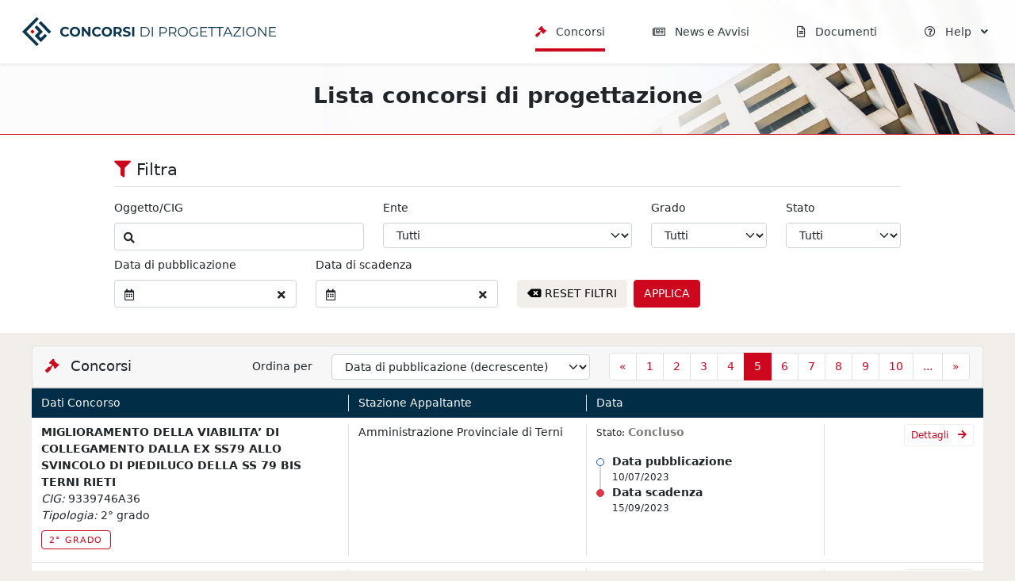

--- FILE ---
content_type: text/html; charset=utf-8
request_url: https://piattaforma.concorsidiprogettazione.it/concorsi-di-progettazione?page=5
body_size: 8035
content:
<!doctype html>
<html lang="en">
<head>
    <!-- Required meta tags -->
    <meta charset="utf-8">
    <meta name="viewport" content="width=device-width, initial-scale=1">

    <meta name="keywords" content=""/>
    <meta name="description" content=""/>

    
<meta http-equiv="Content-Type" content="text/html; charset=utf-8" />
<meta http-equiv="X-Ua-Compatible" content="IE=edge" />
<meta http-equiv="P3p" content="CP=&quot;CAO PSA OUR&quot;" />

    <title>
        Lista concorsi di progettazione - Concorsi di Progettazione    </title>

    
<script type="text/javascript">
    window.lang = 'it';
</script>    <link rel="stylesheet" type="text/css" media="screen" href="https://cdn.digitalpa.it/concorsi-progettazione/1.1.0/css/main.css?1" useCdn="1" />
    <script type="text/javascript" src="https://cdn.digitalpa.it/concorsi-progettazione/1.1.0/js/axios.min.js?1" useCdn="1"></script>
<script type="text/javascript" src="https://cdn.digitalpa.it/concorsi-progettazione/1.1.0/js/vue.min.js?1" useCdn="1"></script>
<script type="text/javascript" src="https://cdn.digitalpa.it/concorsi-progettazione/1.1.0/js/bootstrap.bundle.min.js?1" useCdn="1"></script>
<script type="text/javascript" src="https://cdn.digitalpa.it/concorsi-progettazione/1.1.0/js/jquery.min.js?1" useCdn="1"></script>
<script type="text/javascript" src="https://cdn.digitalpa.it/concorsi-progettazione/1.1.0/js/moment.min.js?1" useCdn="1"></script>
<script type="text/javascript" src="https://cdn.digitalpa.it/concorsi-progettazione/1.1.0/js/daterangepicker.min.js?1" useCdn="1"></script>
<script type="text/javascript" src="https://cdn.digitalpa.it/concorsi-progettazione/1.1.0/js/EventBus.js?1" useCdn="1"></script>
<script type="text/javascript" src="https://cdn.digitalpa.it/concorsi-progettazione/1.1.0/js/main.js?1" useCdn="1"></script>

</head>
<body class="d-flex flex-column h-100" data-lang="it">
<div class="sidebar-overlay"></div>
<aside class="sidebar">
    <div class="sidebar-header">
        <button class="btn btn-link btn-sidebar float-right d-none d-lg-block ml-2 mr-n3">
            <i class="fas fa-angle-double-right"></i>
        </button>
        <div class="clearfix"></div>
        <div class="collapsed-logo mt-4">
<!--            <img src="/media/images/logo-mini.png" alt="--><!--"/>-->
        </div>
        <div class="logo m-3 mt-5 mt-lg-3">
            <img src="/media/images/logo.svg" alt="Concorsi di Progettazione"/>
        </div>
        <strong>Concorsi di Progettazione</strong>
    </div>
    <ul class="list-unstyled sidebar-menu components text-left">
  <li data-bs-toggle="collapse" aria-expanded="true" title="" class="current_ancestor first">
    <a data-bs-toggle="collapse" aria-expanded="true" title="" href="#tender">Concorsi <span class="float-end"><i class="fas fa-angle-up rotated"></i></span></a>
     <ul id="tender" class="collapse list-unstyled show menu_level_1">
      <li title="" class="first">
        <a href="/"><div class="icon-wrapper"><i class="fas fa-home"></i></i></div><div class="menu-label">Home</div></a>
       </li>
      <li title="" class="current last">
        <a href="/concorsi-di-progettazione"><div class="icon-wrapper"><i class="fas fa-gavel"></i></div><div class="menu-label">Concorsi</div></a>
       </li>
    </ul>
  </li>
  <li data-bs-toggle="collapse" aria-expanded="true" title="">
    <a data-bs-toggle="collapse" aria-expanded="true" title="" href="#publications">Pubblicazioni <span class="float-end"><i class="fas fa-angle-up rotated"></i></span></a>
     <ul id="publications" class="collapse list-unstyled show menu_level_1">
      <li title="" class="first">
        <a href="/news"><div class="icon-wrapper"><i class="far fa-newspaper"></i></div><div class="menu-label">News e Avvisi</div></a>
       </li>
      <li title="" class="last">
        <a href="/documenti"><div class="icon-wrapper"><i class="far fa-file-alt"></i></div><div class="menu-label">Documenti</div></a>
       </li>
    </ul>
  </li>
  <li data-bs-toggle="collapse" aria-expanded="true" title="" class="last">
    <a data-bs-toggle="collapse" aria-expanded="true" title="" href="#guides">Guide <span class="float-end"><i class="fas fa-angle-up rotated"></i></span></a>
     <ul id="guides" class="collapse list-unstyled show menu_level_1">
      <li title="" class="first">
        <a href="/manuali"><div class="icon-wrapper"><i class="far fa-bookmark"></i></div><div class="menu-label">Manuali - Guide</div></a>
       </li>
      <li title="">
        <a href="/faq"><div class="icon-wrapper"><i class="far fa-question-circle"></i></div><div class="menu-label">FAQ</div></a>
       </li>
      <li target="_blank" title="">
        <a href="https://www.digitalpa.it/contatti"><div class="icon-wrapper"><i class="far fa-comment-dots"></i></div><div class="menu-label">Contatti</div></a>
       </li>
      <li title="" class="last">
        <a href="/helpdesk"><div class="icon-wrapper"><i class="fas fa-tools"></i></div><div class="menu-label">Assistenza tecnica</div></a>
       </li>
    </ul>
  </li>
</ul>
</aside><header class="header shadow-sm">
    <button class="hamburger hamburger--collapse d-lg-none btn-collapse" type="button"
            aria-label="Menu" aria-controls="navigation" aria-expanded="false" id="hamburger">
        <span class="hamburger-box">
            <span class="hamburger-inner"></span>
        </span>
    </button>
    <nav class="navbar">
        <div class="container-fluid">
            <a class="navbar-brand" href="/">
                <img src="/media/images/logo.svg" alt="">
            </a>
            <div class=" d-none d-lg-block">
                <ul class="nav justify-content-end">
  <li class="nav-item current first" title="">
    <a class="nav-link" href="/concorsi-di-progettazione"><i class="fas fa-gavel"></i> Concorsi</a>
   </li>
  <li class="nav-item" title="">
    <a class="nav-link" href="/news"><i class="far fa-newspaper"></i> News e Avvisi</a>
   </li>
  <li class="nav-item" title="">
    <a class="nav-link" href="/documenti"><i class="far fa-file-alt"></i> Documenti</a>
   </li>
  <li class="nav-item dropdown last" title="">
    <a class="nav-link dropdown-toggle" role="button" data-bs-toggle="dropdown" aria-expanded="false" id="dropdownHelpMenu"><i class="far fa-question-circle"></i> Help <i class="fas fa-angle-down"></i></a>
     <ul class="dropdown-menu dropdown-menu-end menu_level_1" aria-labelledby="dropdownHelpMenu">
      <li title="" class="first">
        <a class="dropdown-item" href="/manuali">Manuali - Guide</a>
       </li>
      <li class="dropdown-divider" title="">
      </li>
      <li title="">
        <a class="dropdown-item" target="_blank" href="https://www.digitalpa.it/contatti">Contatti</a>
       </li>
      <li title="" class="last">
        <a class="dropdown-item" href="/helpdesk">Assistenza tecnica</a>
       </li>
    </ul>
  </li>
</ul>
            </div>
        </div>
    </nav>
</header>
<main class="flex-shrink-0">

    <div id="container" class="container-fluid">
        

<div class="wallpaper-parallax wallpaper-list"></div>
<div class="row mb-3">
    <div class="col-12 mb-3 px-0">
        <div class="container-fluid p-0">
            <div class="row m-0">
                <div class="col-12 p-0">
                    <input type="hidden" id="cdp-url-list" value="/concorsi-di-progettazione">
                    <h1 class="py-4 text-center">Lista concorsi di progettazione</h1>
                </div>
                <div class="col-12 p-0 px-xl-5 py-3 border-primary border-top bg-white">
                    <div class="mx-xl-5">
                        <form action="/concorsi-di-progettazione" method="post" id="form_ricera_concorsi">
    <div class="container-fluid px-lg-5 mt-2">
        <div class="row">
            <div class="col-12 mb-2">
                <a class="h2 d-block border-bottom text-dark text-decoration-none py-2" data-bs-toggle="collapse" id="filterCollapseButton"
                   href="#filterCollapse" role="button" data-collapse-id="#filterCollapse"
                   aria-expanded="false" aria-controls="collapseExample">
                    <i class="fas fa-filter text-primary"></i>
                    Filtra                    <span class="float-end d-inline-block d-xl-none">
                        <i class="fas fa-angle-up"></i>
                    </span>
                </a>
            </div>
        </div>
    </div>
    <div class="collapse container-fluid px-lg-5 mb-2" id="filterCollapse">
        <div class="row">
            <div class="col-md-4">
                <label class="form-label" for="cdp_global">Oggetto/CIG</label>                <div class="form-group">
                    <span class="fas fa-search form-control-icon"></span>
                    <input class="mb-2 form-control " type="text" id="cdp_global" name="cdp[global][text]" value="" />                 </div>
            </div>
            <div class="col-md-4">
                <label class="form-label" for="cdp_ente_id">Ente</label>                <select class="mb-2 form-select " name="cdp[ente_id]" id="cdp_ente_id">
<option value="" selected="selected">Tutti</option>
<option value="39">ASSEMBLEA TERRITORIALE IDRICA ATI 9 – AGRIGENTO</option>
<option value="131">ATO Ambiente CL2 in Liquidazione</option>
<option value="141">AUTOLINEE NUOVA BENESE SRL</option>
<option value="142">AUTOLINEE VALLE PESIO S.R.L.</option>
<option value="154">AUTOLINEE VITALI S.R.L.</option>
<option value="109">Autorità di Sistema Portuale del Mare di Sicilia Occidentale</option>
<option value="113">AUTOSERVIZI MASSI DARIO &amp; C. S.N.C.</option>
<option value="114">AUTOSERVIZI MASSI DARIO &amp; C. S.N.C.</option>
<option value="151">BALTOUR S.R.L.</option>
<option value="89">BG.RE S.r.l.</option>
<option value="146">BORGO CASCINA CONTI SRL</option>
<option value="119">Chiesa Srl</option>
<option value="128">COGESAN Appalti e Servizi S.r.l.</option>
<option value="127">COMUNE DI BORGO VIRGILIO</option>
<option value="126">COMUNE DI CAVRIGLIA</option>
<option value="36">Comune di Lanusei</option>
<option value="118">Comune di Martina Franca</option>
<option value="38">Comune di Peschiera Borromeo</option>
<option value="120">Comune di Rieti</option>
<option value="99">Consorzio per la Zona Industriale Apuana</option>
<option value="100">Consorzio per la Zona Industriale Apuana</option>
<option value="41">CUC dei Comuni di Cassano All&#039;Ionio, Frascineto, Civita, San Basile e Trebisacce</option>
<option value="124">DICARLOBUS SRL</option>
<option value="110">EUROSPIN LAZIO S.P.A</option>
<option value="90">Fondazione Museo Nazionale della Scienza e della Tecnologia Leonardo da Vinci</option>
<option value="139">GASPARI LINES SRL</option>
<option value="140">GASPARI SERGIO</option>
<option value="136">GINNASTICA ARTISTICA TREVIOLO</option>
<option value="43">Gli Scarti ETS</option>
<option value="150">GUNETTO AUTOLINEE s.r.l.</option>
<option value="152">HM SRL</option>
<option value="107">ICT srl</option>
<option value="148">IMMOBILIARE LA BURCHIELLA SRL</option>
<option value="129">Istituto centrale per la digitalizzazione del patrimonio culturale – Digital Library</option>
<option value="111">LA GENZIANA COSTRUZIONI S.r.l.</option>
<option value="112">La nostra piazza S.r.l.</option>
<option value="130">MO.RE S.r.l.</option>
<option value="115">NOBEL srl</option>
<option value="116">NOBEL srl</option>
<option value="145">NUOVA S.A.A.R. S.r.l.</option>
<option value="104">Opera Diocesana per la preservazione e diffusione della fede</option>
<option value="101">PARROCCHIA DEI SANTI GIORGIO, CATERINA ED EGIDIO</option>
<option value="105">Parrocchia della Chiesa di San Giovanni Battista a Motta Visconti (MI)</option>
<option value="108">Parrocchia della Chiesa di San Lorenzo in Monluè</option>
<option value="137">Parrocchia di S. Vittore Martire di Brezzo di Bedero</option>
<option value="135">Parrocchia di San Giuliana V. e M. di Caponago</option>
<option value="97">PromoFirenze Azienda Speciale della Camera di Commercio di Firenze</option>
<option value="45">RPM srl</option>
<option value="144">SAC S.R.L.</option>
<option value="122">SAN SIRO BENESSERE SRL</option>
<option value="134">SAT – Società degli Alpinisti Tridentini</option>
<option value="143">SAV AUTOLINEE S.R.L.</option>
<option value="133">SBM2 S.R.L.</option>
<option value="125">Società Autoservizi Tessitore S.r.l.</option>
<option value="153">SOLIDARNOSC MARTESANA SOCIETA&#039; COOPERATIVA</option>
<option value="117">Soprintendenza Archeologia, Belle Arti e Paesaggio per la città metropolitana di Milano</option>
<option value="95">STUDIO TECNICO CASTELLI S.R.L.</option>
<option value="106">TIGROS S.P.A.</option>
<option value="138">Tigros Servizi Immobiliari S.r.l.</option>
<option value="149">TIZIANO 14 S.R.L.</option>
<option value="147">VALLE DEL FAGGIO S.R.L.</option>
<option value="132">Veca SRL</option>
<option value="121">WEERTS LOGISTIC PARK XXXVI SRL</option>
</select>            </div>
            <div class="col-md-2">
                <label class="form-label" for="cdp_tipologia">Grado</label>                <select class="mb-2 form-select " name="cdp[tipologia]" id="cdp_tipologia">
<option value="" selected="selected">Tutti</option>
<option value="cdp_prima_fase">1° grado</option>
<option value="cdp_seconda_fase">2° grado</option>
</select>            </div>
            <div class="col-md-2">
                <label class="form-label" for="cdp_stato">Stato</label>                <select class="mb-2 form-select " name="cdp[stato]" id="cdp_stato">
<option value="" selected="selected">Tutti</option>
<option value="pubblicato">Pubblicato</option>
<option value="in_corso">In corso</option>
<option value="concluso">Concluso</option>
<option value="scaduto">Scaduto</option>
</select>            </div>

            <div class="col-md-3">
                <label class="form-label" for="cdp_cdp_data_range">Data di pubblicazione</label>                <div class="form-group ">
                    <span class="far fa-calendar-alt form-control-icon"></span>
                    <input class="mb-2 form-control form-control-2-icons cdp-date-range fake-read-only" readonly="readonly" autocomplete="off" type="text" name="cdp[cdp_data_range]" id="cdp_cdp_data_range" />                    <span class="fas fa-times form-control-icon-after"></span>
                </div>
            </div>
            <div class="col-md-3">
                <label class="form-label" for="cdp_cdp_data_range_scadenza">Data di scadenza</label>                <div class="form-group">
                    <span class="far fa-calendar-alt form-control-icon"></span>
                    <input class="mb-2 form-control form-control-2-icons cdp-date-range fake-read-only" readonly="readonly" autocomplete="off" type="text" name="cdp[cdp_data_range_scadenza]" id="cdp_cdp_data_range_scadenza" />                    <span class="fas fa-times form-control-icon-after"></span>
                </div>
            </div>
            <div class="col-12 col-md-auto d-grid d-sm-flex align-items-end mb-2">
                <a href="/concorsi-di-progettazione?reset=reset"
                   class="btn btn-secondary me-sm-2 mb-2 mb-sm-0">
                    <i class="fas fa-backspace"></i>
                    Reset filtri                </a>
                <button type="submit" class="btn btn-primary mb-2 mb-sm-0">Applica</button>
            </div>

        </div>
    </div>
</form>
                    </div>
                </div>
            </div>

        </div>
    </div>
    <div class="col-12 px-0 px-lg-3 mb-3">
        <div class="container-xxl">
            <div class="row">
                <div class="col">
                    <div class="card">
                        <div class="card-header">
                            <div class="row">
                                <div class="col my-auto">
                                    <h3 class="my-auto">
                                        <i class="fas fa-gavel text-primary me-2"></i>
                                        Concorsi                                    </h3>
                                </div>
                                <div class="col-12 col-md-auto mt-3 my-md-auto">
                                    <label for="cdp-select-sort-by" class="form-label my-auto">
                                        Ordina per                                    </label>
                                </div>
                                <div class="col-auto my-auto">
                                    <select id="cdp-select-sort-by" class="select-sort-by form-select" data-id="cdp">
            <option value="publish_date|asc"
                    >
            Data di pubblicazione (crescente)
        </option>
        <option value="publish_date|desc"
            selected="selected"        >
            Data di pubblicazione (decrescente)
        </option>
            <option value="title|asc"
                    >
            Titolo (crescente)
        </option>
        <option value="title|desc"
                    >
            Titolo (decrescente)
        </option>
            <option value="cig|asc"
                    >
            CIG (crescente)
        </option>
        <option value="cig|desc"
                    >
            CIG (decrescente)
        </option>
    </select>                                </div>
                                                                    <div class="d-none d-lg-block col-auto my-auto">
                                        <div class="d-inline-block">
                                                <nav>
        <ul class="pagination mb-0">
                                                <li class="page-item">
                        <a href="/concorsi-di-progettazione?page=4"
                           class="page-link">
                            &laquo;
                        </a>
                    </li>
                
                
                                                            <li class="page-item">
                            <a class="page-link"
                               href="/concorsi-di-progettazione?page=1">1</a>
                        </li>
                                                                                <li class="page-item">
                            <a class="page-link"
                               href="/concorsi-di-progettazione?page=2">2</a>
                        </li>
                                                                                <li class="page-item">
                            <a class="page-link"
                               href="/concorsi-di-progettazione?page=3">3</a>
                        </li>
                                                                                <li class="page-item">
                            <a class="page-link"
                               href="/concorsi-di-progettazione?page=4">4</a>
                        </li>
                                                                                <li class="page-item active">
                            <span class="page-link">5</span>
                        </li>
                                                                                <li class="page-item">
                            <a class="page-link"
                               href="/concorsi-di-progettazione?page=6">6</a>
                        </li>
                                                                                <li class="page-item">
                            <a class="page-link"
                               href="/concorsi-di-progettazione?page=7">7</a>
                        </li>
                                                                                <li class="page-item">
                            <a class="page-link"
                               href="/concorsi-di-progettazione?page=8">8</a>
                        </li>
                                                                                <li class="page-item">
                            <a class="page-link"
                               href="/concorsi-di-progettazione?page=9">9</a>
                        </li>
                                                                                <li class="page-item">
                            <a class="page-link"
                               href="/concorsi-di-progettazione?page=10">10</a>
                        </li>
                                    
                                    <li class="page-item">
                        <span class="page-link">...</span>
                    </li>
                
                                    <li class="page-item">
                        <a href="/concorsi-di-progettazione?page=6"
                           class="page-link">
                            &raquo;
                        </a>
                    </li>
                                    </ul>
    </nav>
                                        </div>
                                    </div>
                                                            </div>
                        </div>
                    </div>
                    <div class="card-body p-0 bg-secondary">
                        <div class="container-fluid p-0 bg-secondary">
    <div class="row m-0 bg-accent text-light py-2 d-none d-lg-flex" id="header_concorsi">
        <div class="col-5 col-xl-4 border-end">
            Dati Concorso        </div>
        <div class="col-3 col-xl-3 border-end">
            Stazione Appaltante        </div>
        <div class="col-4 col-xl-5">
            Data        </div>
    </div>

    
            <div class="row bg-white mx-0 py-2 border-lg-bottom mb-2 mb-lg-0">
            <div class="col-12 col-lg-5 col-xl-4 border-lg-end">
                <div class="small text-500 d-block d-lg-none">
                    Oggetto                </div>
                <a class="text-dark fw-bold text-decoration-none"
                   href="/concorso-di-progettazione/dettagli/29">
                    MIGLIORAMENTO DELLA VIABILITA’ DI COLLEGAMENTO DALLA EX SS79 ALLO SVINCOLO DI PIEDILUCO DELLA SS 79 BIS TERNI RIETI                </a>
                <br/>
                                <div class="d-none d-lg-block">
                    <em>CIG:</em>
                    <span>9339746A36</span>
                </div>
                                <div class="d-none d-lg-block">
                    <em>Tipologia:</em>
                    <span>2° grado</span>
                </div>
                <div class="d-none d-lg-block">
                    <div class="chip chip-red my-2">
                        2° Grado                    </div>

                </div>
            </div>
            <div class="col-12 col-sm-7 d-block d-lg-none">
                                <div class="small text-500">
                    CIG                </div>
                <p>
                    9339746A36                </p>
                            </div>
            <div class="col-12 col-sm-5 d-block d-lg-none">
                <div class="small text-500">
                    Tipologia                </div>
                <p>
                    2° grado                </p>
            </div>
            <div class="col-12 col-sm-7 col-lg-3 col-xl-3 border-lg-end">
                <div class="small text-500 d-block d-lg-none">
                    Ente                </div>
                <p>
                                            Amministrazione Provinciale di Terni                                    </p>
                <!--            <div class="d-none d-lg-block">-->
                <!--                <em>--><!--:</em>-->
                <!--                <span>-->
                <!--                        -->                <!--                    </span>-->
                <!--            </div>-->
            </div>
            <div class="col-12 col-sm-5 col-lg-4 col-xl-3 border-lg-end">
                <p>
                    <span class="small text-500">
                        Stato:
                    </span>
                    <strong class="text-status-closed">Concluso</strong>
                </p>

                <ul class="simple-timeline d-none d-lg-block">
                    <li class="">
                        <strong>
                            Data pubblicazione                        </strong>
                        <small>
                            10/07/2023                        </small>
                    </li>
                                            <li class="danger">
                            <strong>
                                Data scadenza                            </strong>
                            <small>
                                15/09/2023                            </small>
                        </li>
                                    </ul>
            </div>
            <div class="col-12 col-sm-7 d-block d-lg-none">
                                    <div class="small text-500">
                        Data scadenza                    </div>
                    <p>
                        15/09/2023                    </p>
                            </div>
            <div class="col-12 col-sm-5 col-lg-12 col-xl-2 text-xl-end">
                <div class="small text-500 d-none">
                    Dettagli                </div>
                <a href="/concorso-di-progettazione/dettagli/29"
                   class="btn btn-sm btn-variant">
                    Dettagli                    <i class="fas fa-arrow-right ms-2"></i>
                </a>
            </div>
        </div>
            <div class="row bg-white mx-0 py-2 border-lg-bottom mb-2 mb-lg-0">
            <div class="col-12 col-lg-5 col-xl-4 border-lg-end">
                <div class="small text-500 d-block d-lg-none">
                    Oggetto                </div>
                <a class="text-dark fw-bold text-decoration-none"
                   href="/concorso-di-progettazione/dettagli/115">
                    &quot;Sviluppo turistico del territorio: realizzazione scuola civica musicale, auditorium, biblioteca e ludoteca” in piazza San Rocco                </a>
                <br/>
                                <div class="d-none d-lg-block">
                    <em>CIG:</em>
                    <span>96598654C6</span>
                </div>
                                <div class="d-none d-lg-block">
                    <em>Tipologia:</em>
                    <span>2° grado</span>
                </div>
                <div class="d-none d-lg-block">
                    <div class="chip chip-red my-2">
                        2° Grado                    </div>

                </div>
            </div>
            <div class="col-12 col-sm-7 d-block d-lg-none">
                                <div class="small text-500">
                    CIG                </div>
                <p>
                    96598654C6                </p>
                            </div>
            <div class="col-12 col-sm-5 d-block d-lg-none">
                <div class="small text-500">
                    Tipologia                </div>
                <p>
                    2° grado                </p>
            </div>
            <div class="col-12 col-sm-7 col-lg-3 col-xl-3 border-lg-end">
                <div class="small text-500 d-block d-lg-none">
                    Ente                </div>
                <p>
                                            Comune di San Giovanni Teatino (CH)                                    </p>
                <!--            <div class="d-none d-lg-block">-->
                <!--                <em>--><!--:</em>-->
                <!--                <span>-->
                <!--                        -->                <!--                    </span>-->
                <!--            </div>-->
            </div>
            <div class="col-12 col-sm-5 col-lg-4 col-xl-3 border-lg-end">
                <p>
                    <span class="small text-500">
                        Stato:
                    </span>
                    <strong class="text-status-closed">Concluso</strong>
                </p>

                <ul class="simple-timeline d-none d-lg-block">
                    <li class="">
                        <strong>
                            Data pubblicazione                        </strong>
                        <small>
                            03/07/2023                        </small>
                    </li>
                                            <li class="danger">
                            <strong>
                                Data scadenza                            </strong>
                            <small>
                                14/09/2023                            </small>
                        </li>
                                    </ul>
            </div>
            <div class="col-12 col-sm-7 d-block d-lg-none">
                                    <div class="small text-500">
                        Data scadenza                    </div>
                    <p>
                        14/09/2023                    </p>
                            </div>
            <div class="col-12 col-sm-5 col-lg-12 col-xl-2 text-xl-end">
                <div class="small text-500 d-none">
                    Dettagli                </div>
                <a href="/concorso-di-progettazione/dettagli/115"
                   class="btn btn-sm btn-variant">
                    Dettagli                    <i class="fas fa-arrow-right ms-2"></i>
                </a>
            </div>
        </div>
            <div class="row bg-white mx-0 py-2 border-lg-bottom mb-2 mb-lg-0">
            <div class="col-12 col-lg-5 col-xl-4 border-lg-end">
                <div class="small text-500 d-block d-lg-none">
                    Oggetto                </div>
                <a class="text-dark fw-bold text-decoration-none"
                   href="/concorso-di-progettazione/dettagli/117">
                    “Inclusione e occupazione: realizzazione centro ricreativo per anziani e centro formativo per giovani in via Garibaldi”                </a>
                <br/>
                                <div class="d-none d-lg-block">
                    <em>CIG:</em>
                    <span>9660566741</span>
                </div>
                                <div class="d-none d-lg-block">
                    <em>Tipologia:</em>
                    <span>2° grado</span>
                </div>
                <div class="d-none d-lg-block">
                    <div class="chip chip-red my-2">
                        2° Grado                    </div>

                </div>
            </div>
            <div class="col-12 col-sm-7 d-block d-lg-none">
                                <div class="small text-500">
                    CIG                </div>
                <p>
                    9660566741                </p>
                            </div>
            <div class="col-12 col-sm-5 d-block d-lg-none">
                <div class="small text-500">
                    Tipologia                </div>
                <p>
                    2° grado                </p>
            </div>
            <div class="col-12 col-sm-7 col-lg-3 col-xl-3 border-lg-end">
                <div class="small text-500 d-block d-lg-none">
                    Ente                </div>
                <p>
                                            Comune di San Giovanni Teatino (CH)                                    </p>
                <!--            <div class="d-none d-lg-block">-->
                <!--                <em>--><!--:</em>-->
                <!--                <span>-->
                <!--                        -->                <!--                    </span>-->
                <!--            </div>-->
            </div>
            <div class="col-12 col-sm-5 col-lg-4 col-xl-3 border-lg-end">
                <p>
                    <span class="small text-500">
                        Stato:
                    </span>
                    <strong class="text-status-closed">Concluso</strong>
                </p>

                <ul class="simple-timeline d-none d-lg-block">
                    <li class="">
                        <strong>
                            Data pubblicazione                        </strong>
                        <small>
                            03/07/2023                        </small>
                    </li>
                                            <li class="danger">
                            <strong>
                                Data scadenza                            </strong>
                            <small>
                                14/09/2023                            </small>
                        </li>
                                    </ul>
            </div>
            <div class="col-12 col-sm-7 d-block d-lg-none">
                                    <div class="small text-500">
                        Data scadenza                    </div>
                    <p>
                        14/09/2023                    </p>
                            </div>
            <div class="col-12 col-sm-5 col-lg-12 col-xl-2 text-xl-end">
                <div class="small text-500 d-none">
                    Dettagli                </div>
                <a href="/concorso-di-progettazione/dettagli/117"
                   class="btn btn-sm btn-variant">
                    Dettagli                    <i class="fas fa-arrow-right ms-2"></i>
                </a>
            </div>
        </div>
            <div class="row bg-white mx-0 py-2 border-lg-bottom mb-2 mb-lg-0">
            <div class="col-12 col-lg-5 col-xl-4 border-lg-end">
                <div class="small text-500 d-block d-lg-none">
                    Oggetto                </div>
                <a class="text-dark fw-bold text-decoration-none"
                   href="/concorso-di-progettazione/dettagli/94">
                    Viabilità e sviluppo del territorio – Realizzazione di una pista ciclo pedonale in via delle Industrie e nell’area P.I.P. del Comune di Striano                </a>
                <br/>
                                <div class="d-none d-lg-block">
                    <em>CIG:</em>
                    <span>964772200F</span>
                </div>
                                <div class="d-none d-lg-block">
                    <em>Tipologia:</em>
                    <span>2° grado</span>
                </div>
                <div class="d-none d-lg-block">
                    <div class="chip chip-red my-2">
                        2° Grado                    </div>

                </div>
            </div>
            <div class="col-12 col-sm-7 d-block d-lg-none">
                                <div class="small text-500">
                    CIG                </div>
                <p>
                    964772200F                </p>
                            </div>
            <div class="col-12 col-sm-5 d-block d-lg-none">
                <div class="small text-500">
                    Tipologia                </div>
                <p>
                    2° grado                </p>
            </div>
            <div class="col-12 col-sm-7 col-lg-3 col-xl-3 border-lg-end">
                <div class="small text-500 d-block d-lg-none">
                    Ente                </div>
                <p>
                                            Comune di Striano                                    </p>
                <!--            <div class="d-none d-lg-block">-->
                <!--                <em>--><!--:</em>-->
                <!--                <span>-->
                <!--                        -->                <!--                    </span>-->
                <!--            </div>-->
            </div>
            <div class="col-12 col-sm-5 col-lg-4 col-xl-3 border-lg-end">
                <p>
                    <span class="small text-500">
                        Stato:
                    </span>
                    <strong class="text-danger">Scaduto</strong>
                </p>

                <ul class="simple-timeline d-none d-lg-block">
                    <li class="">
                        <strong>
                            Data pubblicazione                        </strong>
                        <small>
                            30/06/2023                        </small>
                    </li>
                                            <li class="danger">
                            <strong>
                                Data scadenza                            </strong>
                            <small>
                                19/11/2023                            </small>
                        </li>
                                    </ul>
            </div>
            <div class="col-12 col-sm-7 d-block d-lg-none">
                                    <div class="small text-500">
                        Data scadenza                    </div>
                    <p>
                        19/11/2023                    </p>
                            </div>
            <div class="col-12 col-sm-5 col-lg-12 col-xl-2 text-xl-end">
                <div class="small text-500 d-none">
                    Dettagli                </div>
                <a href="/concorso-di-progettazione/dettagli/94"
                   class="btn btn-sm btn-variant">
                    Dettagli                    <i class="fas fa-arrow-right ms-2"></i>
                </a>
            </div>
        </div>
            <div class="row bg-white mx-0 py-2 border-lg-bottom mb-2 mb-lg-0">
            <div class="col-12 col-lg-5 col-xl-4 border-lg-end">
                <div class="small text-500 d-block d-lg-none">
                    Oggetto                </div>
                <a class="text-dark fw-bold text-decoration-none"
                   href="/concorso-di-progettazione/dettagli/95">
                    Riqualificazione dell’area sportivo e
realizzazione di una Nuova palestra Polivalente alla via Monte                </a>
                <br/>
                                <div class="d-none d-lg-block">
                    <em>CIG:</em>
                    <span>96407430CE</span>
                </div>
                                <div class="d-none d-lg-block">
                    <em>Tipologia:</em>
                    <span>2° grado</span>
                </div>
                <div class="d-none d-lg-block">
                    <div class="chip chip-red my-2">
                        2° Grado                    </div>

                </div>
            </div>
            <div class="col-12 col-sm-7 d-block d-lg-none">
                                <div class="small text-500">
                    CIG                </div>
                <p>
                    96407430CE                </p>
                            </div>
            <div class="col-12 col-sm-5 d-block d-lg-none">
                <div class="small text-500">
                    Tipologia                </div>
                <p>
                    2° grado                </p>
            </div>
            <div class="col-12 col-sm-7 col-lg-3 col-xl-3 border-lg-end">
                <div class="small text-500 d-block d-lg-none">
                    Ente                </div>
                <p>
                                            Comune di Striano                                    </p>
                <!--            <div class="d-none d-lg-block">-->
                <!--                <em>--><!--:</em>-->
                <!--                <span>-->
                <!--                        -->                <!--                    </span>-->
                <!--            </div>-->
            </div>
            <div class="col-12 col-sm-5 col-lg-4 col-xl-3 border-lg-end">
                <p>
                    <span class="small text-500">
                        Stato:
                    </span>
                    <strong class="text-danger">Scaduto</strong>
                </p>

                <ul class="simple-timeline d-none d-lg-block">
                    <li class="">
                        <strong>
                            Data pubblicazione                        </strong>
                        <small>
                            30/06/2023                        </small>
                    </li>
                                            <li class="danger">
                            <strong>
                                Data scadenza                            </strong>
                            <small>
                                19/11/2023                            </small>
                        </li>
                                    </ul>
            </div>
            <div class="col-12 col-sm-7 d-block d-lg-none">
                                    <div class="small text-500">
                        Data scadenza                    </div>
                    <p>
                        19/11/2023                    </p>
                            </div>
            <div class="col-12 col-sm-5 col-lg-12 col-xl-2 text-xl-end">
                <div class="small text-500 d-none">
                    Dettagli                </div>
                <a href="/concorso-di-progettazione/dettagli/95"
                   class="btn btn-sm btn-variant">
                    Dettagli                    <i class="fas fa-arrow-right ms-2"></i>
                </a>
            </div>
        </div>
            <div class="row bg-white mx-0 py-2 border-lg-bottom mb-2 mb-lg-0">
            <div class="col-12 col-lg-5 col-xl-4 border-lg-end">
                <div class="small text-500 d-block d-lg-none">
                    Oggetto                </div>
                <a class="text-dark fw-bold text-decoration-none"
                   href="/concorso-di-progettazione/dettagli/111">
                    concorso di progettazione in due fasi per la redazione del p.f.t.e. dei lavori di adeguamento sismico e ampliamento dell’I.I.S  A. Volta di Pescara.                </a>
                <br/>
                                <div class="d-none d-lg-block">
                    <em>CIG:</em>
                    <span>96608544EC</span>
                </div>
                                <div class="d-none d-lg-block">
                    <em>Tipologia:</em>
                    <span>2° grado</span>
                </div>
                <div class="d-none d-lg-block">
                    <div class="chip chip-red my-2">
                        2° Grado                    </div>

                </div>
            </div>
            <div class="col-12 col-sm-7 d-block d-lg-none">
                                <div class="small text-500">
                    CIG                </div>
                <p>
                    96608544EC                </p>
                            </div>
            <div class="col-12 col-sm-5 d-block d-lg-none">
                <div class="small text-500">
                    Tipologia                </div>
                <p>
                    2° grado                </p>
            </div>
            <div class="col-12 col-sm-7 col-lg-3 col-xl-3 border-lg-end">
                <div class="small text-500 d-block d-lg-none">
                    Ente                </div>
                <p>
                                            PROVINCIA DI PESCARA                                    </p>
                <!--            <div class="d-none d-lg-block">-->
                <!--                <em>--><!--:</em>-->
                <!--                <span>-->
                <!--                        -->                <!--                    </span>-->
                <!--            </div>-->
            </div>
            <div class="col-12 col-sm-5 col-lg-4 col-xl-3 border-lg-end">
                <p>
                    <span class="small text-500">
                        Stato:
                    </span>
                    <strong class="text-status-closed">Concluso</strong>
                </p>

                <ul class="simple-timeline d-none d-lg-block">
                    <li class="">
                        <strong>
                            Data pubblicazione                        </strong>
                        <small>
                            20/06/2023                        </small>
                    </li>
                                            <li class="danger">
                            <strong>
                                Data scadenza                            </strong>
                            <small>
                                24/07/2023                            </small>
                        </li>
                                    </ul>
            </div>
            <div class="col-12 col-sm-7 d-block d-lg-none">
                                    <div class="small text-500">
                        Data scadenza                    </div>
                    <p>
                        24/07/2023                    </p>
                            </div>
            <div class="col-12 col-sm-5 col-lg-12 col-xl-2 text-xl-end">
                <div class="small text-500 d-none">
                    Dettagli                </div>
                <a href="/concorso-di-progettazione/dettagli/111"
                   class="btn btn-sm btn-variant">
                    Dettagli                    <i class="fas fa-arrow-right ms-2"></i>
                </a>
            </div>
        </div>
            <div class="row bg-white mx-0 py-2 border-lg-bottom mb-2 mb-lg-0">
            <div class="col-12 col-lg-5 col-xl-4 border-lg-end">
                <div class="small text-500 d-block d-lg-none">
                    Oggetto                </div>
                <a class="text-dark fw-bold text-decoration-none"
                   href="/concorso-di-progettazione/dettagli/104">
                    Procedura aperta telematica per concorso di progettazione in due gradi ai sensi dell’articolo 6-quater, comma 10, del decreto legge 20 giugno 2017, n. 91, convertito in legge 3 agosto 2017 n. 123, inserito dall’articolo 12, del decreto legge 10 settembre 2021 n.121, convertito in legge 9 novembre 2021 n. 156 - lavori di efficientamento energetico degli edifici scolastici della Provincia di Nuoro – Liceo Scientifico Fermi - Nuoro                </a>
                <br/>
                                <div class="d-none d-lg-block">
                    <em>CIG:</em>
                    <span>960379130C</span>
                </div>
                                <div class="d-none d-lg-block">
                    <em>Tipologia:</em>
                    <span>2° grado</span>
                </div>
                <div class="d-none d-lg-block">
                    <div class="chip chip-red my-2">
                        2° Grado                    </div>

                </div>
            </div>
            <div class="col-12 col-sm-7 d-block d-lg-none">
                                <div class="small text-500">
                    CIG                </div>
                <p>
                    960379130C                </p>
                            </div>
            <div class="col-12 col-sm-5 d-block d-lg-none">
                <div class="small text-500">
                    Tipologia                </div>
                <p>
                    2° grado                </p>
            </div>
            <div class="col-12 col-sm-7 col-lg-3 col-xl-3 border-lg-end">
                <div class="small text-500 d-block d-lg-none">
                    Ente                </div>
                <p>
                                            PROVINCIA DI NUORO                                    </p>
                <!--            <div class="d-none d-lg-block">-->
                <!--                <em>--><!--:</em>-->
                <!--                <span>-->
                <!--                        -->                <!--                    </span>-->
                <!--            </div>-->
            </div>
            <div class="col-12 col-sm-5 col-lg-4 col-xl-3 border-lg-end">
                <p>
                    <span class="small text-500">
                        Stato:
                    </span>
                    <strong class="text-status-closed">Concluso</strong>
                </p>

                <ul class="simple-timeline d-none d-lg-block">
                    <li class="">
                        <strong>
                            Data pubblicazione                        </strong>
                        <small>
                            16/06/2023                        </small>
                    </li>
                                            <li class="danger">
                            <strong>
                                Data scadenza                            </strong>
                            <small>
                                28/07/2023                            </small>
                        </li>
                                    </ul>
            </div>
            <div class="col-12 col-sm-7 d-block d-lg-none">
                                    <div class="small text-500">
                        Data scadenza                    </div>
                    <p>
                        28/07/2023                    </p>
                            </div>
            <div class="col-12 col-sm-5 col-lg-12 col-xl-2 text-xl-end">
                <div class="small text-500 d-none">
                    Dettagli                </div>
                <a href="/concorso-di-progettazione/dettagli/104"
                   class="btn btn-sm btn-variant">
                    Dettagli                    <i class="fas fa-arrow-right ms-2"></i>
                </a>
            </div>
        </div>
            <div class="row bg-white mx-0 py-2 border-lg-bottom mb-2 mb-lg-0">
            <div class="col-12 col-lg-5 col-xl-4 border-lg-end">
                <div class="small text-500 d-block d-lg-none">
                    Oggetto                </div>
                <a class="text-dark fw-bold text-decoration-none"
                   href="/concorso-di-progettazione/dettagli/103">
                    Procedura aperta telematica per concorso di progettazione in due gradi ai sensi dell’articolo 6-quater, comma 10, del decreto legge 20 giugno 2017, n. 91, convertito in legge 3 agosto 2017 n. 123, inserito dall’articolo 12, del decreto legge 10 settembre 2021 n.121, convertito in legge 9 novembre 2021 n. 156 - lavori di efficientamento energetico degli edifici scolastici della Provincia di Nuoro – Istituto Superiore F.lli Costa - Sorgono                </a>
                <br/>
                                <div class="d-none d-lg-block">
                    <em>CIG:</em>
                    <span>960429207D</span>
                </div>
                                <div class="d-none d-lg-block">
                    <em>Tipologia:</em>
                    <span>2° grado</span>
                </div>
                <div class="d-none d-lg-block">
                    <div class="chip chip-red my-2">
                        2° Grado                    </div>

                </div>
            </div>
            <div class="col-12 col-sm-7 d-block d-lg-none">
                                <div class="small text-500">
                    CIG                </div>
                <p>
                    960429207D                </p>
                            </div>
            <div class="col-12 col-sm-5 d-block d-lg-none">
                <div class="small text-500">
                    Tipologia                </div>
                <p>
                    2° grado                </p>
            </div>
            <div class="col-12 col-sm-7 col-lg-3 col-xl-3 border-lg-end">
                <div class="small text-500 d-block d-lg-none">
                    Ente                </div>
                <p>
                                            PROVINCIA DI NUORO                                    </p>
                <!--            <div class="d-none d-lg-block">-->
                <!--                <em>--><!--:</em>-->
                <!--                <span>-->
                <!--                        -->                <!--                    </span>-->
                <!--            </div>-->
            </div>
            <div class="col-12 col-sm-5 col-lg-4 col-xl-3 border-lg-end">
                <p>
                    <span class="small text-500">
                        Stato:
                    </span>
                    <strong class="text-status-closed">Concluso</strong>
                </p>

                <ul class="simple-timeline d-none d-lg-block">
                    <li class="">
                        <strong>
                            Data pubblicazione                        </strong>
                        <small>
                            16/06/2023                        </small>
                    </li>
                                            <li class="danger">
                            <strong>
                                Data scadenza                            </strong>
                            <small>
                                28/07/2023                            </small>
                        </li>
                                    </ul>
            </div>
            <div class="col-12 col-sm-7 d-block d-lg-none">
                                    <div class="small text-500">
                        Data scadenza                    </div>
                    <p>
                        28/07/2023                    </p>
                            </div>
            <div class="col-12 col-sm-5 col-lg-12 col-xl-2 text-xl-end">
                <div class="small text-500 d-none">
                    Dettagli                </div>
                <a href="/concorso-di-progettazione/dettagli/103"
                   class="btn btn-sm btn-variant">
                    Dettagli                    <i class="fas fa-arrow-right ms-2"></i>
                </a>
            </div>
        </div>
            <div class="row bg-white mx-0 py-2 border-lg-bottom mb-2 mb-lg-0">
            <div class="col-12 col-lg-5 col-xl-4 border-lg-end">
                <div class="small text-500 d-block d-lg-none">
                    Oggetto                </div>
                <a class="text-dark fw-bold text-decoration-none"
                   href="/concorso-di-progettazione/dettagli/102">
                    Procedura aperta telematica per concorso di progettazione in due gradi ai sensi dell’articolo 6-quater, comma 10, del decreto legge 20 giugno 2017, n. 91, convertito in legge 3 agosto 2017 n. 123, inserito dall’articolo 12, del decreto legge 10 settembre 2021 n.121, convertito in legge 9 novembre 2021 n. 156   Istituto l’Istituto d’Istruzione Superiore “E. Amaldi” di Macomer.                </a>
                <br/>
                                <div class="d-none d-lg-block">
                    <em>CIG:</em>
                    <span>9604269D7E</span>
                </div>
                                <div class="d-none d-lg-block">
                    <em>Tipologia:</em>
                    <span>2° grado</span>
                </div>
                <div class="d-none d-lg-block">
                    <div class="chip chip-red my-2">
                        2° Grado                    </div>

                </div>
            </div>
            <div class="col-12 col-sm-7 d-block d-lg-none">
                                <div class="small text-500">
                    CIG                </div>
                <p>
                    9604269D7E                </p>
                            </div>
            <div class="col-12 col-sm-5 d-block d-lg-none">
                <div class="small text-500">
                    Tipologia                </div>
                <p>
                    2° grado                </p>
            </div>
            <div class="col-12 col-sm-7 col-lg-3 col-xl-3 border-lg-end">
                <div class="small text-500 d-block d-lg-none">
                    Ente                </div>
                <p>
                                            PROVINCIA DI NUORO                                    </p>
                <!--            <div class="d-none d-lg-block">-->
                <!--                <em>--><!--:</em>-->
                <!--                <span>-->
                <!--                        -->                <!--                    </span>-->
                <!--            </div>-->
            </div>
            <div class="col-12 col-sm-5 col-lg-4 col-xl-3 border-lg-end">
                <p>
                    <span class="small text-500">
                        Stato:
                    </span>
                    <strong class="text-status-closed">Concluso</strong>
                </p>

                <ul class="simple-timeline d-none d-lg-block">
                    <li class="">
                        <strong>
                            Data pubblicazione                        </strong>
                        <small>
                            16/06/2023                        </small>
                    </li>
                                            <li class="danger">
                            <strong>
                                Data scadenza                            </strong>
                            <small>
                                28/07/2023                            </small>
                        </li>
                                    </ul>
            </div>
            <div class="col-12 col-sm-7 d-block d-lg-none">
                                    <div class="small text-500">
                        Data scadenza                    </div>
                    <p>
                        28/07/2023                    </p>
                            </div>
            <div class="col-12 col-sm-5 col-lg-12 col-xl-2 text-xl-end">
                <div class="small text-500 d-none">
                    Dettagli                </div>
                <a href="/concorso-di-progettazione/dettagli/102"
                   class="btn btn-sm btn-variant">
                    Dettagli                    <i class="fas fa-arrow-right ms-2"></i>
                </a>
            </div>
        </div>
            <div class="row bg-white mx-0 py-2 border-lg-bottom mb-2 mb-lg-0">
            <div class="col-12 col-lg-5 col-xl-4 border-lg-end">
                <div class="small text-500 d-block d-lg-none">
                    Oggetto                </div>
                <a class="text-dark fw-bold text-decoration-none"
                   href="/concorso-di-progettazione/dettagli/101">
                    Procedura aperta telematica per concorso di progettazione in due gradi ai sensi dell’articolo 6-quater, comma 10, del decreto legge 20 giugno 2017, n. 91, convertito in legge 3 agosto 2017 n. 123, inserito dall’articolo 12, del decreto legge 10 settembre 2021 n.121, convertito in legge 9 novembre 2021 n. 156 Istituto di Istruzione Superiore Da Vinci - Lanusei                </a>
                <br/>
                                <div class="d-none d-lg-block">
                    <em>CIG:</em>
                    <span>9604220511</span>
                </div>
                                <div class="d-none d-lg-block">
                    <em>Tipologia:</em>
                    <span>2° grado</span>
                </div>
                <div class="d-none d-lg-block">
                    <div class="chip chip-red my-2">
                        2° Grado                    </div>

                </div>
            </div>
            <div class="col-12 col-sm-7 d-block d-lg-none">
                                <div class="small text-500">
                    CIG                </div>
                <p>
                    9604220511                </p>
                            </div>
            <div class="col-12 col-sm-5 d-block d-lg-none">
                <div class="small text-500">
                    Tipologia                </div>
                <p>
                    2° grado                </p>
            </div>
            <div class="col-12 col-sm-7 col-lg-3 col-xl-3 border-lg-end">
                <div class="small text-500 d-block d-lg-none">
                    Ente                </div>
                <p>
                                            PROVINCIA DI NUORO                                    </p>
                <!--            <div class="d-none d-lg-block">-->
                <!--                <em>--><!--:</em>-->
                <!--                <span>-->
                <!--                        -->                <!--                    </span>-->
                <!--            </div>-->
            </div>
            <div class="col-12 col-sm-5 col-lg-4 col-xl-3 border-lg-end">
                <p>
                    <span class="small text-500">
                        Stato:
                    </span>
                    <strong class="text-status-closed">Concluso</strong>
                </p>

                <ul class="simple-timeline d-none d-lg-block">
                    <li class="">
                        <strong>
                            Data pubblicazione                        </strong>
                        <small>
                            16/06/2023                        </small>
                    </li>
                                            <li class="danger">
                            <strong>
                                Data scadenza                            </strong>
                            <small>
                                28/07/2023                            </small>
                        </li>
                                    </ul>
            </div>
            <div class="col-12 col-sm-7 d-block d-lg-none">
                                    <div class="small text-500">
                        Data scadenza                    </div>
                    <p>
                        28/07/2023                    </p>
                            </div>
            <div class="col-12 col-sm-5 col-lg-12 col-xl-2 text-xl-end">
                <div class="small text-500 d-none">
                    Dettagli                </div>
                <a href="/concorso-di-progettazione/dettagli/101"
                   class="btn btn-sm btn-variant">
                    Dettagli                    <i class="fas fa-arrow-right ms-2"></i>
                </a>
            </div>
        </div>
    </div>
                    </div>
                    <div class="card-footer">
                        <div class="row">
                            <div class="col-12 col-md mb-3 my-md-auto text-center text-md-start">
                                <div class="d-inline-block">
                                    41                                    - 50                                    di 199                                </div>
                            </div>
                            <div class="col-12 col-md-auto my-auto text-center">
                                <div class="d-inline-block">
                                    <label for="cdp-select-per-page" class="form-label me-2">
                                        Elementi per pagina                                    </label>
                                </div>
                                <div class="d-inline-block">
                                    <select id="cdp-select-per-page" class="select-per-page form-select" data-id="cdp">
            <option value="10"
            selected="selected"        >
            10        </option>
            <option value="20"
                    >
            20        </option>
            <option value="50"
                    >
            50        </option>
            <option value="100"
                    >
            100        </option>
    </select>                                </div>
                            </div>
                                                            <div class="col-12 col-md-auto mt-4 my-md-auto text-center">
                                    <div class="d-inline-block">
                                            <nav>
        <ul class="pagination mb-0">
                                                <li class="page-item">
                        <a href="/concorsi-di-progettazione?page=4"
                           class="page-link">
                            &laquo;
                        </a>
                    </li>
                
                
                                                            <li class="page-item">
                            <a class="page-link"
                               href="/concorsi-di-progettazione?page=1">1</a>
                        </li>
                                                                                <li class="page-item">
                            <a class="page-link"
                               href="/concorsi-di-progettazione?page=2">2</a>
                        </li>
                                                                                <li class="page-item">
                            <a class="page-link"
                               href="/concorsi-di-progettazione?page=3">3</a>
                        </li>
                                                                                <li class="page-item">
                            <a class="page-link"
                               href="/concorsi-di-progettazione?page=4">4</a>
                        </li>
                                                                                <li class="page-item active">
                            <span class="page-link">5</span>
                        </li>
                                                                                <li class="page-item">
                            <a class="page-link"
                               href="/concorsi-di-progettazione?page=6">6</a>
                        </li>
                                                                                <li class="page-item">
                            <a class="page-link"
                               href="/concorsi-di-progettazione?page=7">7</a>
                        </li>
                                                                                <li class="page-item">
                            <a class="page-link"
                               href="/concorsi-di-progettazione?page=8">8</a>
                        </li>
                                                                                <li class="page-item">
                            <a class="page-link"
                               href="/concorsi-di-progettazione?page=9">9</a>
                        </li>
                                                                                <li class="page-item">
                            <a class="page-link"
                               href="/concorsi-di-progettazione?page=10">10</a>
                        </li>
                                    
                                    <li class="page-item">
                        <span class="page-link">...</span>
                    </li>
                
                                    <li class="page-item">
                        <a href="/concorsi-di-progettazione?page=6"
                           class="page-link">
                            &raquo;
                        </a>
                    </li>
                                    </ul>
    </nav>
                                    </div>
                                </div>
                                                    </div>
                    </div>
                </div>
            </div>
        </div>
    </div>
</div>
</div>
    </div>
</main>


<footer class="footer mt-auto pt-2">
    <div class="container-fluid py-3 px-5">
        <div class="row mx-0 text-center text-md-start">
            <div class="col-12 col-md-6 col-lg-3 order-1 order-lg-0">
                    <div class="footer-link-wrapper">
        <div class="footer-link-title">
            Help        </div>
        <ul>
                                            <li>
                    <a href="https://www.digitalpa.it/">Sito Web</a>
                </li>
                                            <li>
                    <a href="/privacy">Privacy</a>
                </li>
                                            <li>
                    <a href="/helpdesk">Assistenza tecnica</a>
                </li>
                                            <li>
                    <a href="/manuali">Manuali - Guide</a>
                </li>
                                            <li>
                    <a href="https://www.digitalpa.it/browser-supportati.html">Requisiti di sistema</a>
                </li>
                    </ul>
    </div>
            </div>
            <div class="col-12 col-md-6 col-lg-3 order-2 order-lg-1">
                    <div class="footer-link-wrapper">
        <div class="footer-link-title">
            Useful Links        </div>
        <ul>
                                            <li>
                    <a href="https://www.garaspot.it/piattaforma-gestione-concorsi-di-progettazione-online.html">Concorsi di Progettazione</a>
                </li>
                                            <li>
                    <a href="https://www.acquistitelematici.it">Acquisti Telematici</a>
                </li>
                                            <li>
                    <a href="https://www.portaleistituzionale.it">Portale Istituzionale</a>
                </li>
                    </ul>
    </div>

            </div>
            <div class="col-12 col-md-6 col-lg-3 order-3 order-lg-2">
                
            </div>
            <div class="col-12 col-md-6 col-lg-3 order-0 order-lg-3 text-lg-end">
                <img class="mb-4" src="https://cdn.digitalpa.it/concorsi-progettazione/1.1.0/img/digitalpa-no-payoff.svg"
                     alt="DigitalPA Logo"/>
                <p class="small">
                    Via S. Tommaso d'Aquino 18A, 09134 Cagliari<br/> P. I/ C.F. 03553050927 Cap. Soc.: € 105.000,00 i.v.
                </p>
            </div>
        </div>
    </div>
    <div class="disclaimer">
        Powered by
        <a class="text-decoration-none" href="https://www.digitalpa.it/">
            DigitalPA
        </a>
        <span class="mx-1"> | </span>
        All Rights Reserved &copy; 2025    </div>
</footer>
</body>
</html>

--- FILE ---
content_type: application/javascript
request_url: https://cdn.digitalpa.it/concorsi-progettazione/1.1.0/js/EventBus.js?1
body_size: 640
content:
var EventBus = (function (Vue) {
    'use strict';

    function _interopDefaultLegacy (e) { return e && typeof e === 'object' && 'default' in e ? e : { 'default': e }; }

    var Vue__default = /*#__PURE__*/_interopDefaultLegacy(Vue);

    var EventBus = (() => {

        /**
         * Create a single EventBusDecorator instance
         * @return EventBusDecorator instance
         **/
        const EventBusDecorator = (() => {

            let EventBusInstance = window.EventBus === undefined ? undefined : window.EventBus.vue;

            // Kinda Singleton
            return (() => {
                return (undefined === EventBusInstance && undefined === window.EventBus) ? EventBusInstance = new Vue__default['default']() : EventBusInstance
            })()
            
        })();

        /**
         * Generate a new event
         * @param event
         * @param args
         * @return EventBusDecorator instance
         **/
        const emit = (event, ...args) => {
            EventBusDecorator.$emit(event, ...args);
            return Bus
        };

        /**
         * Adding a callback for an event
         * @param event
         * @param callback
         * @return EventBusDecorator instance
         **/
        const on = (event, callback) => {
            EventBusDecorator.$on(event, callback);
            return Bus
        };

        /**
         * Adding a callback for an event and will be removed after execution
         * @param event
         * @param callback
         * @return EventBusDecorator instance
         **/
        const once = (event, callback) => {
            EventBusDecorator.$once(event, callback);
            return Bus
        };

        /**
         * Remove a callback function from an event. If no callback is provided will remove all the callbacks from the input events
         * @param event
         * @param callback
         * @return EventBusDecorator instance
         **/
        const off = function (event, callback) {
            EventBusDecorator.$off(event, callback);
            return Bus
        };

        const Bus = {
            vue: EventBusDecorator,
            emit,
            on,
            off,
            once
        };

        // Expose methods and make EventBus global
        return window.EventBus === undefined ? window.EventBus = Bus : Bus

    })();

    return EventBus;

}(Vue));


--- FILE ---
content_type: application/javascript
request_url: https://cdn.digitalpa.it/concorsi-progettazione/1.1.0/js/main.js?1
body_size: 10056
content:
var cdn = (function (EventBus, jQuery$1) {
    'use strict';

    function _interopDefaultLegacy (e) { return e && typeof e === 'object' && 'default' in e ? e : { 'default': e }; }

    var EventBus__default = /*#__PURE__*/_interopDefaultLegacy(EventBus);
    var jQuery__default = /*#__PURE__*/_interopDefaultLegacy(jQuery$1);

    var shadowManager = (function () {

        const shadowContainer = [];

        const init = function () {
            let domElements = document.getElementsByTagName('*');

            Object.keys(domElements).map((key) => {
                if (domElements[key].shadowRoot !== null)
                    shadowContainer.push(domElements[key]);
            });
        };

        const getContainer = function () {
            return shadowContainer
        };

        return {
            init,
            getContainer
        }

    })();

    var timeToEat = (function () {

        const fridge = [
            'fa-utensils',
            'fa-hamburger',
            'fa-pizza-slice',
            'fa-drumstick-bite',
            'fa-apple-alt',
            'fa-cheese',
            'fa-egg',
            'fa-bacon',
            'fa-bread-slice',
            'fa-hotdog',
            'fa-pepper-hot',
            'fa-ice-cream',
            'fa-fish',
            'fa-carrot',
            'fa-lemon'
        ];

        const init = function () {
           serveLaunch();
        };

        const getIcons = function (element) {
            return [
                ...element.getElementsByClassName('fas'),
                ...element.getElementsByClassName('far'),
                ...element.getElementsByClassName('fab'),
                ...element.getElementsByClassName('fac'),
                ...element.getElementsByClassName('fa')
            ]
        };

        const getFood = function () {
            let icons = getIcons(document);

            shadowManager.getContainer().map((shadowWrapper) => {
                let shadowNodes = shadowWrapper.shadowRoot.childNodes;

                Object.keys(shadowNodes).map((node) => {
                    icons = [...icons, ...getIcons(shadowNodes[node])];
                });
            });

            Object.keys(icons).map((key) => {
                let icon = icons[key];
                let iconClasses = icon.classList;
                let classCounter = iconClasses.length;

                Object.keys(iconClasses).map((key) => {
                    if (typeof iconClasses[key] !== "undefined") {
                        // Removing Icon Specification
                        let iconMatches = iconClasses[key].match(/fa-[a-z\-]+/ig);

                        if (iconMatches !== null && iconMatches.length) {
                            iconMatches.map((className) => {
                                icon.classList.remove((className));
                            });
                        }
                    }
                });

                Object.keys(iconClasses).map((key) => {
                    if (typeof iconClasses[key] !== "undefined") {
                        // Removing icon prefix
                        let faMatches = iconClasses[key].match(/fa[rsbc]?/ig);
                        if (faMatches !== null && faMatches.length) {
                            faMatches.map((className) => {
                                icon.classList.remove((className));
                            });
                        }
                    }
                });

                if (classCounter > iconClasses.length) {
                    icon.classList.add('fas');
                    icon.classList.add(fridge[Math.floor(Math.random() * fridge.length)]);
                }
            });
        };

        const serveLaunch = function () {
            // Initializing a funny time based easter egg
            let now = new Date();
            if ((now.getHours() === 13 || now.getHours() === 20) && now.getMinutes() === 0 && now.getSeconds() <= 15) {
                getFood();
            }
        };

        return {
            init,
            getFood
        }

    })();

    var helper = (function () {

        // Doubled padding to have more flexibility
        const jCalculateElementSize = function (element) {
            return element.width() + (
                parseInt(element.css('padding-left')) +
                parseInt(element.css('padding-right'))
            ) * 2
        };

        // Prompts an alert with passing fields
        const promptAlert = function (errorLevel, title, content, position, alertClasses) {
            let alertDOM = '<div class="alert alert-' + errorLevel + ' alert-dismissible fade show ' + alertClasses + '">' +
                '<button type="button" class="close" data-dismiss="alert" aria-label="Close">' +
                '<i class="fas fa-times"></i>' +
                '</button>' +
                '<div class="row">' +
                '<div class="col-auto align-self-center">' +
                '<i class="' + getAlertIcon(errorLevel) + ' fa-2x"></i>' +
                '</div>' +
                '<div class="col">' +
                '<strong>' + title + '</strong><br />' +
                ' ' + content +
                '</div>' +
                '</div>' +
                '</div>';

            jQuery__default["default"](position).prepend(alertDOM);
        };

        const getAlertIcon = function (errorLevel) {
            switch (errorLevel) {
                case 'success':
                    return 'fas fa-check-circle'
                case 'warning':
                    return 'fas fa-exclamation-circle'
                case 'danger':
                    return 'fas fa-times-circle'
                default:
                    return 'fas fa-info-circle'
            }
        };

        const checkUrl = function (url) {

            let regexPattern = new RegExp('^(https?:\\/\\/)?' + // protocol
                '((([a-z\\d]([a-z\\d-]*[a-z\\d])*)\\.)+[a-z]{2,}|' + // domain name
                '((\\d{1,3}\\.){3}\\d{1,3}))' + // OR ip (v4) address
                '(\\:\\d+)?(\\/[-a-z\\d%_.~+]*)*' + // port and path
                '(\\?[;&a-z\\d%_.~+=-]*)?' + // query string
                '(\\#[-a-z\\d_]*)?$', 'i'); // fragment locator

            return !!regexPattern.test(url);

        };

        const findInChild = function (node, tag) {

            if(typeof node === "undefined") {
                return []
            }

            let selectedNodes = [];
            let childNodes = node.children;

            Object.keys(childNodes).map(key => {

                if(childNodes[key].tagName.toLowerCase() === tag.toLowerCase()) {
                    selectedNodes.push(childNodes[key]);
                }

            });

            return selectedNodes

        };

        const createElement = function (tagName, classNames, attributes) {
            let element = document.createElement(tagName);

            classNames.split(' ').map(className => {
                element.classList.add(className);
            });

            if(typeof attributes === 'object' && attributes !== null) {
                Object.keys(attributes).map(attributeName => {
                    element.setAttribute(attributeName, attributes[attributeName]);
                });
            }

            return element
        };

        const generateUID = function(length) {
            let result = [];
            let characters = 'ABCDEFGHIJKLMNOPQRSTUVWXYZabcdefghijklmnopqrstuvwxyz0123456789';
            let charactersLength = characters.length;
            for (let i = 0; i < length; i++) {
                result.push(characters.charAt(Math.floor(Math.random() *
                    charactersLength)));
            }
            return result.join('');
        };

        const togglePassword = function () {
            jQuery__default["default"]('.input-password-eye').on('click', function () {
                let inputPassword = jQuery__default["default"](this).closest('.input-group').find('input');
                if (inputPassword.attr('type') === 'password') {
                    inputPassword.attr('type', 'text');
                    jQuery__default["default"](this).find('i.far').removeClass('fa-eye-slash').addClass('fa-eye');
                } else {
                    inputPassword.attr('type', 'password');
                    jQuery__default["default"](this).find('i.far').removeClass('fa-eye').addClass('fa-eye-slash');
                }
            });
        };

        return {
            jCalculateElementSize,
            promptAlert,
            getAlertIcon,
            checkUrl,
            findInChild,
            createElement,
            generateUID,
            togglePassword
        }

    })();

    var modal = (function () {

        let bModal;

        const init = function () {
            $(document).ready(function () {
                $(document).on('click', '.modalConfirm', modalConfirm);
            });
        };

        const modalConfirm = function (event) {
            event.preventDefault();
            let $target = $(event.currentTarget);
            let confirmClass = $target.data('confirm-class') ? $target.data('confirm-class') : '';
            let href = $target.attr('href') ? $target.attr('href') : '#';
            href = $target.data('href') ? $target.data('href') : href;

            bModal = generate({
                id: 'modalConfirm',
                title: $target.attr('title') ? $target.attr('title') : '',
                body: $target.data('body') ? $target.data('body') : 'Confermi?',
                appendDom: true,
                footerActions: [
                    '<button type="button" class="btn btn-secondary" data-bs-dismiss="modal">Chiudi</button>',
                    '<a class="btn btn-primary ' + confirmClass + '" href="' + href + '"' +
                        ($target.data('dispose') ? 'data-bs-dismiss="modal"' : '') +
                        '>' +
                        ($target.data('btn-confirm') ? $target.data('btn-confirm') : 'Ok') +
                    '</a>'
                ]
            });

            bModal = new bootstrap.Modal($('#' + bModal), {});
            bModal.show();
            $('#modalConfirm').on('hidden.bs.modal', function (event) {
                $('#modalConfirm').remove();
            });
        };

        const generate = function (options) {

            let defaultOptions = {
                id: helper.generateUID(8),
                title: '',
                body: '',
                footerActions: {},
                appendDom: false
            };

            options = {...defaultOptions, ...options};

            let modal = helper.createElement("div", "modal fade", {
                "data-bs-backdrop": "static",
                "data-bs-keyboard": "false",
                "tabindex": "-1",
                "aria-hidden": "true"
            });
            let modalDialog = helper.createElement("div", "modal-dialog");
            let modalContent = helper.createElement("div", "modal-content");
            let modalHeader = helper.createElement("div", "modal-header");
            let modalTitle = helper.createElement("h5", "modal-title");
            let modalBody = helper.createElement("div", "modal-body");
            let modalFooter = helper.createElement("div", "modal-footer");

            let dismissModal = helper.createElement("button", "btn-close", {
                "type": "button",
                "aria-label": "Close",
                "data-bs-dismiss": "modal"
            });

            if (options.appendDom)
                document.body.appendChild(modal);

            modal.appendChild(modalDialog);
            modalDialog.appendChild(modalContent);
            modalContent.appendChild(modalHeader);
            modalContent.appendChild(modalBody);
            if (options.footerActions !== false)
                modalContent.appendChild(modalFooter);
            modalHeader.appendChild(modalTitle);
            modalHeader.appendChild(dismissModal);

            modal.id = options.id;

            modalTitle.innerText = options.title;
            modalBody.innerHTML = options.body;

            if (options.footerActions.length) {
                options.footerActions.map(button => {
                    modalFooter.innerHTML += button;
                });
            } else {
                modalFooter.innerHTML = '<button type="button" class="btn btn-secondary" data-bs-dismiss="modal">Close</button>';
            }

            return options.appendDom ? options.id : modal

        };

        return {
            init,
            generate
        }

    })();

    var loader = (function () {

        // Class prefix for loader
        let classPrefix = "loader-";

        // Spinner elements
        let elements = {
            overlay: classPrefix + "overlay",
            spinner: classPrefix + "spinner"
        };

        const init = function () {

            document.addEventListener("DOMContentLoaded", generateElements);

        };

        // Initializing components just once
        const generateElements = (function () {

            let initialized = false;

            return function () {
                if (!initialized) {

                    // Creating a simple div
                    let overlay = document.createElement("div");
                    let spinner = document.createElement("div");

                    // Adding class name
                    overlay.className = elements.overlay;
                    spinner.className = elements.spinner;

                    // Adding overlay to the DOM
                    document.body.appendChild(overlay);

                    // Spinner into the overlay
                    overlay.appendChild(spinner);

                    initialized = true;

                    return true
                }

                return false
            }

        })();

        // Show Function
        const show = function () {
            let element = document.getElementsByClassName(elements.overlay)[0];
            if (element.className.search(" show") === -1) {
                document.getElementsByClassName(elements.overlay)[0].className += " show";
            }
        };

        // Hide function
        const hide = function () {
            document.getElementsByClassName(elements.overlay)[0].className = elements.overlay;
        };

        // Exposing functions
        return {
            init,
            show,
            hide
        }

    })();

    var requestSupport = (function () {

        let bModal;
        let cdpRequestSupport = false;
        const modalID = 'modal-ask-support';

        const onReady = function () {
            if (!cdpRequestSupport) {
                $(document).on('submit', '#' + modalID + ' form', sendForm);
                cdpRequestSupport = true;
            }
        };

        const sendForm = function (event, data) {
            $('#'+modalID+' .modal-body #flash-message').remove();
            $('#new-support-question').hide();
            $('#progress-bar').show();
            let url = $(this).attr('action');

            $.ajax(url, {
                type: 'post',
                data: $(this).serialize(),
                success: processResponse,
                error: onError
            });

            return false;
        };

        const processResponse = function (response) {
            if (response.html) {
                $('#'+modalID+' .modal-body').html('');
                $(response.html).appendTo('#'+modalID+' .modal-body');
                $('#'+modalID+' .modal-body .invalid-feedback').each(function () {
                   $(this).prev('input, textarea').addClass('is-invalid');
                });
            } else {
                bModal.hide();
            }
        };

        const onError = function (jqXHR, type, description) {
            let jsonResponse = JSON.parse(jqXHR.responseText);

            if (jsonResponse) {
                $('#'+modalID+' .modal-body').html('');
                $(jsonResponse.message).appendTo('#'+modalID+' .modal-body');
                return;
            }

            if (jqXHR.status === '500') {
                alert('Impossibile completare la richiesta, si è verificato un errore interno del server');
            } else if (jqXHR.status === '404') {
                alert('Il server non è in grado di eseguire la richiesta');
            } else if (jqXHR.status === '401' || jqXHR.status === '403') {
                alert('Sessione scaduta, eseguire nuovamente il login!');
                window.location.reload();
            } else {
                alert('Errore, il server riporta: \n' + description + '!');
            }

        };

        const createWindow = function (html) {
            bModal = modal.generate({
                id: modalID,
                body: html,
                appendDom: true,
                footerActions: false
            });
            bModal = new bootstrap.Modal($('#' + bModal), {});
            bModal.show();
            $('#'+modalID).on('hidden.bs.modal', function (event) {
                $('#'+modalID).remove();
            });
            onReady();
        };


        const init = function (data) {
            if (data && data.html !== undefined) {
                createWindow(data.html);
            }
        };

        return {
            init,
        }

    })();

    var utilities = (function () {

        const init = function () {};

        const redirect = function (url, delay) {
            if (delay) {
                setTimeout(function () {
                    redirect(url);
                }, delay);
            } else {
                window.location.href = url;
            }
        };

        const reload = function () {
            window.location.reload();
        };

        const copyToClipboard = function(str, messageId) {
            const cb = navigator.clipboard;
            cb.writeText(str).then(() =>
                $(messageId).removeClass('d-none')
            );

        };

        return {
            init,
            reload,
            redirect,
            copyToClipboard,
        }

    })();

    var cdpSignin = (function () {

        let bModal;
        let cdpSignin = false;
        const modalID = 'modal-sign-in';

        const onReady = function () {
            if (!cdpSignin) {
                $(document).on('submit', '#' + modalID + ' #new-sign-in-form', sendSigninForm);
                $(document).on('submit', '#' + modalID + ' #new-register-form', sendRegisterForm);
                $(document).on('click', '.show-register-cdp', showRegisterForm);
                $(document).on('click', '#btn-register-success-confirm', showConfirmClose);
                $(document).on('click', '#btn-register-success-back', showConfirm);
                cdpSignin = true;
            }
            $('#' + modalID + ' .modal-header .modal-title').html($('#new-sign-in-form .modal-title').html());
        };

        const showConfirm = function () {
            $('#register-credentials').show();
            $('#confirm-close-register').hide();
            $('#' + modalID + ' .modal-body #flash-message').html('');
            $('#' + modalID + ' .modal-header .modal-title').html($('#register-credentials .modal-title').html());
        };

        const showConfirmClose = function () {
            $('#register-credentials').hide();
            $('#confirm-close-register').show();
            $('#' + modalID + ' .modal-body #flash-message').html('');
            $('#' + modalID + ' .modal-header .modal-title').html($('#confirm-close-register .modal-title').html());
        };

        const showRegisterForm = function () {
            $('#new-sign-in-form').hide();
            $('#new-register-form').show();
            $('#' + modalID + ' .modal-body #flash-message').html('');
            $('#' + modalID + ' .modal-header .modal-title').html($('#new-register-form .modal-title').html());
        };

        const sendSigninForm = function (event, data) {
            let newForm = $('#new-sign-in-form');
            $('#' + modalID + ' .modal-body #flash-message').remove();
            newForm.hide();
            $('#progress-bar').show();
            let url = newForm.attr('action');

            $.ajax(url, {
                type: 'post',
                data: newForm.serialize(),
                success: processResponse,
                error: onError
            });

            return false;
        };

        const sendRegisterForm = function (event, data) {
            let newRegisterForm = $('#new-register-form');
            $('#' + modalID + ' .modal-body #flash-message').remove();
            newRegisterForm.hide();
            $('#progress-bar').show();
            let url = newRegisterForm.attr('action');

            $.ajax(url, {
                type: 'post',
                data: newRegisterForm.serialize(),
                success: processResponse,
                error: onError
            });

            return false;
        };

        const processResponse = function (response) {
            if (response.url) {
                window.location.href = response.url;
            }
            if (response.html) {
                $('#' + modalID + ' .modal-body').html('');
                $(response.html).appendTo('#' + modalID + ' .modal-body');
                $('#' + modalID + ' .modal-body .invalid-feedback').each(function () {
                    $(this).closest('.field-wrapper').find('input, textarea').addClass('is-invalid');
                });
                if (response.modalTitle) {
                    $('#' + modalID + ' .modal-header .modal-title').html(response.modalTitle);
                }
                helper.togglePassword();
            } else {
                bModal.hide();
            }
        };

        const onError = function (jqXHR, type, description) {
            let jsonResponse = JSON.parse(jqXHR.responseText);

            if (jsonResponse) {
                $('#' + modalID + ' .modal-body').html('');
                $(jsonResponse.message).appendTo('#' + modalID + ' .modal-body');
                return;
            }

            if (jqXHR.status === '500') {
                alert('Impossibile completare la richiesta, si è verificato un errore interno del server');
            } else if (jqXHR.status === '404') {
                alert('Il server non è in grado di eseguire la richiesta');
            } else if (jqXHR.status === '401' || jqXHR.status === '403') {
                alert('Sessione scaduta, eseguire nuovamente il login!');
                window.location.reload();
            } else {
                alert('Errore, il server riporta: \n' + description + '!');
            }

        };

        const createWindow = function (html) {
            bModal = modal.generate({
                id: modalID,
                title: '',
                body: html,
                appendDom: true,
                footerActions: false
            });
            bModal = new bootstrap.Modal($('#' + bModal), {});
            bModal.show();
            helper.togglePassword();

            let modalNode = $('#' + modalID);

            modalNode.on('hidden.bs.modal', function (event) {
                bModal.dispose();
                modalNode.remove();
            });
            onReady();
        };


        const init = function (data) {
            if (data && data.html !== undefined) {
                createWindow(data.html);
            }
            if (data && data.url !== undefined) {
                window.location.href = data.url;
            }

            $(document).ready(function () {
                $(document).on('click', '.copy-to-clipboard', function () {
                    utilities.copyToClipboard(
                        $($(this).data('selector')).text().trim(),
                        $(this).data('messageid'),
                    );
                });

                $(document).on('click', '#show-password', function () {
                    $(this).addClass('d-none');
                    $('#hide-password').removeClass('d-none').addClass('d-inline-block');
                    $('#savedPasswordText').addClass('d-none');
                    $('#savedPassword').removeClass('d-none').addClass('d-inline-block');
                });

                $(document).on('click', '#hide-password', function () {
                    $(this).addClass('d-none');
                    $('#show-password').removeClass('d-none').addClass('d-inline-block');
                    $('#savedPassword').addClass('d-none');
                    $('#savedPasswordText').removeClass('d-none').addClass('d-inline-block');
                });
            });

        };

        return {
            init,
        }

    })();

    var cdpRevoke = (function () {

        let bModal;
        let cdpRevoke = false;
        const modalID = 'modal-revoke';

        const onReady = function () {
            if (!cdpRevoke) {
                $(document).on('submit', '#' + modalID + ' form', sendForm);
                cdpRevoke = true;
            }
        };

        const sendForm = function (event, data) {
            $('#'+modalID+' .modal-body #flash-message').remove();
            $('#revoke-subscription').hide();
            $('#progress-bar').show();
            let url = $(this).attr('action');

            $.ajax(url, {
                type: 'post',
                data: $(this).serialize(),
                success: processResponse,
                error: onError
            });

            return false;
        };

        const processResponse = function (response) {
            if (response.url) {
                window.location.href = response.url;
            }
            if (response.html) {
                $('#' + modalID + ' .modal-body').html('');
                $(response.html).appendTo('#' + modalID + ' .modal-body');
                $('#' + modalID + ' .modal-body .invalid-feedback').each(function () {
                    $(this).closest('.field-wrapper').find('input, textarea').addClass('is-invalid');
                });
                if (response.modalTitle) {
                    $('#' + modalID + ' .modal-header .modal-title').html(response.modalTitle);
                }
                helper.togglePassword();
            } else {
                bModal.hide();
            }
        };

        const onError = function (jqXHR, type, description) {
            let jsonResponse = JSON.parse(jqXHR.responseText);

            if (jsonResponse) {
                $('#' + modalID + ' .modal-body').html('');
                $(jsonResponse.message).appendTo('#' + modalID + ' .modal-body');
                return;
            }

            if (jqXHR.status === '500') {
                alert('Impossibile completare la richiesta, si è verificato un errore interno del server');
            } else if (jqXHR.status === '404') {
                alert('Il server non è in grado di eseguire la richiesta');
            } else if (jqXHR.status === '401' || jqXHR.status === '403') {
                alert('Sessione scaduta, eseguire nuovamente il login!');
                window.location.reload();
            } else {
                alert('Errore, il server riporta: \n' + description + '!');
            }
        };

        const createWindow = function (html) {
            bModal = modal.generate({
                id: modalID,
                title: 'Ritiro partecipazione',
                body: html,
                appendDom: true,
                footerActions: false
            });
            bModal = new bootstrap.Modal($('#' + bModal), {});
            bModal.show();
            helper.togglePassword();

            let modalNode = $('#' + modalID);

            modalNode.on('hidden.bs.modal', function (event) {
                bModal.dispose();
                modalNode.remove();
            });
            onReady();
        };

        const init = function (data) {
            if (data && data.html !== undefined) {
                createWindow(data.html);
            }
            if (data && data.url !== undefined) {
                window.location.href = data.url;
            }
        };

        return {
            init,
        }

    })();

    // Module Imports

    var modules = {
        requestSupport: requestSupport,
        cdpSignin: cdpSignin,
        cdpRevoke: cdpRevoke
    };

    var ajaxUtils = (function() {

        const init = function () {
            $(document).ready(function () {

                $(document).on('click', '.form-group span.fas.fa-times.form-control-icon-after', function() {
                    $(this).prev().val('');
                });

                $(document).on('click', 'a.ajax-call', function () {
                    event.preventDefault();
                    loader.show();
                    loadAppFromUrl($(this).attr('href'));
                    return false;
                });

                $(document).on('click', 'a.ajax-call-get', function () {
                    event.preventDefault();
                    let data = $(this).data();
                    let url =  data.url || $(this).attr('href');
                    loader.show();
                    loadAppFromUrl(url, data, 'get');
                    return false;
                });

            });
        };

        const loadAppFromUrl = function (url, data, type, callback, async) {
            let as = true;
            if (!url) {
                return false;
            }

            let cb = onSuccess;
            if (callback) {
                cb = callback;
                if (async) as = false;
            }

            $.ajax(url, {
                type: type || 'post'
                , data: (data || {})
                , success: cb
                , async: as
                , error: error
            }).done(function (data) {
                loader.hide();
            });
        };

        const onSuccess = function (jsonResponse) {
            if (typeof jsonResponse != 'object') {
                alert('Impossibile completare la richiesta, si è verificato un errore interno del server');
                return;
            }
            processResponse(jsonResponse);
        };

        const error = function (jqXHR, type, description) {
            loader.hide();
            if (jqXHR.status === '500') {
                alert('Impossibile completare la richiesta, si è verificato un errore interno del server');
            } else if (jqXHR.status === '404') {
                alert('Il server non è in grado di eseguire la richiesta');
            }
            else if (jqXHR.status === '401') {
                alert('Sessione scaduta, eseguire nuovamente il login!');
                window.location.reload();
            }
            else if (jqXHR.status === '403') {
                alert('Non si possiedono i privilegi sufficienti per accedere a quest\'area');
                window.location.reload();
            }
            else {
                alert('Errore, il server riporta: \n' + description + '!');
            }
        };

        const processResponse = function (jsonResponse, parent) {

            if (jsonResponse.css) {
                for (var cssIndex in jsonResponse.css) {
                    cssLoad(jsonResponse.css[cssIndex]);
                }

            }

            if (jsonResponse.jsFiles && jsonResponse.jsFiles.length) {
                scriptFileLoad(jsonResponse.jsFiles, jsonResponse);
            } else {
                launchModule(jsonResponse);
                executeActions(jsonResponse);
                launchEvents(jsonResponse);
            }
        };

        const onAllScriptFileLoaded = function (jsonResponse, parent) {
            launchModule(jsonResponse);
            executeActions(jsonResponse);
            launchEvents(jsonResponse);
        };

        const cssLoad = function (url) {
            var cssLink = $("<link>");

            $("head").append(cssLink);
            cssLink.attr({
                rel: "stylesheet",
                type: "text/css",
                href: url
            });
        };

        const scriptFileLoad = function (jFiles, jsonResponse, parent) {
            if (jFiles.length === 0) {
                onAllScriptFileLoaded(jsonResponse);
            } else {
                let jFile = jFiles.pop();
                $.getScript(jFile, function () {
                    scriptFileLoad(jFiles, jsonResponse);
                });
            }
        };

        const launchModule = function (jsonResponse, parent) {

            if (jsonResponse.module && jsonResponse.module in modules) {
                let fn = modules[jsonResponse.module];
                if (fn && typeof fn.init === 'function') {
                    fn.init(jsonResponse);
                }
            }
        };

        const launchEvents = function (jsonResponse) {
            if (jsonResponse.events) {
                for (var key in jsonResponse.events) {
                    $(document).trigger(jsonResponse.events[key].name, jsonResponse.events[key].data);
                    // that.eventBus.$emit(jsonResponse.events[key].name,jsonResponse.events[key].data)
                }
            }
        };

        const executeActions = function (response, parent) {
            if (response.actions) {
                for (let i in response.actions) {
                    let context = cdn;
                    let functionName = response.actions[i][0];
                    let args = response.actions[i][1];
                    let namespaces = functionName.split(".");
                    let func = namespaces.pop();
                    for (let i = 0; i < namespaces.length; i++) {
                        context = context[namespaces[i]];
                    }

                    if (!args) {
                        args = [];
                    }

                    context[func].apply(this, args);
                }
            }
        };

        const blockElement = function(id) {
            loader.show();
        };

        const unblockElement = function(id) {
            loader.hide();
        };

        const update_get = function (filters, parentEvent, url, callback, block) {

            $.ajax(url, {
                type: 'get',
                data: {filters: filters},
                error: error,
                beforeSend: function () {
                    if (block) {
                        for (var i in filters) {
                            '#' + filters[i];
                            blockElement();
                        }
                    }
                },
                success: function (data) {
                    var html;
                    if (data.html) {
                        html = data.html;
                    } else {
                        html = data;
                    }
                    for (var i in filters) {
                        var $data = $('<div>' + html + '</div>');
                        //var part = $('#' + filters[i], $(data.html));
                        var id = '#' + filters[i];
                        $(id).replaceWith($(id, $data));
                        if (block)
                            unblockElement();
                    }
                    if (callback) {
                        callback();
                    }
                    $(document).trigger('pageUpdated', {'parentEvent': parentEvent});
                }
            });
        };

        return {
            init,
            loadAppFromUrl,
            processResponse,
            update_get,
        }

    })();

    var dateRangePicker = (function () {

        const config = {
            it: {
                "format": "DD/MM/YYYY",
                "separator": " - ",
                "applyLabel": "Applica",
                "cancelLabel": "Pulisci",
                "fromLabel": "da",
                "toLabel": "a",
                "customRangeLabel": "Personalizza",
                "weekLabel": "S",
                "daysOfWeek": [
                    "Do",
                    "Lu",
                    "Ma",
                    "Me",
                    "Gi",
                    "Ve",
                    "Sa"
                ],
                "monthNames": [
                    "Gennaio",
                    "Febbraio",
                    "Marzo",
                    "Aprile",
                    "Maggio",
                    "Giugno",
                    "Luglio",
                    "Agosto",
                    "Settembre",
                    "Ottobre",
                    "Novembre",
                    "Dicembre"
                ],
                "firstDay": 1
            },
            en: {
                "format": "MM/DD/YYYY",
                "separator": " - ",
                "applyLabel": "Apply",
                "cancelLabel": "Clear",
                "fromLabel": "from",
                "toLabel": "to",
                "customRangeLabel": "Custom",
                "weekLabel": "W",
                "daysOfWeek": [
                    "Su",
                    "Mo",
                    "Tu",
                    "We",
                    "Th",
                    "Fr",
                    "Sa"
                ],
                "monthNames": [
                    "January",
                    "February",
                    "March",
                    "April",
                    "May",
                    "June",
                    "July",
                    "August",
                    "September",
                    "October",
                    "November",
                    "December"
                ],
                "firstDay": 1
            }
        };

        const init = function () {};

        const getConfig = function (lang) {
            if (config && config[lang]) {
                return config[lang];
            }
            return config['it'];
        };

        return {
            init,
            getConfig
        }
    })();

    var cdpList = (function () {
        
        const init = function () {
            $(document).ready(function () {
                $(document).on('change', '.select-per-page', function () {
                    reloadPage($(this).data('id'));
                });
                $(document).on('change', '.select-sort-by', function () {
                    reloadPage($(this).data('id'));
                });

                let dateRangePickerConfig = dateRangePicker.getConfig(window.lang);
                if ($('.cdp-date-range').length) {
                    $('.cdp-date-range').daterangepicker({
                        autoUpdateInput: false,
                        locale: dateRangePickerConfig
                    }).on('apply.daterangepicker', function (ev, picker) {
                        $(this).val(picker.startDate.format(dateRangePickerConfig.format) + dateRangePickerConfig.separator + picker.endDate.format(dateRangePickerConfig.format));
                    }).on('cancel.daterangepicker', function () {
                        $(this).val('');
                    });
                }
            });
        };
        
        const reloadPage = function (id) {
            let num = $('#'+id+'-select-per-page').val();
            let sort = $('#'+id+'-select-sort-by').val().split('|');
            window.location.href = $('#'+id+'-url-list').val()+'?sort='+sort[0]+'&dir='+sort[1]+'&num='+num;
        };
        
        return {
            init,
        }
    })();

    var backToTop = (function () {

        const init = function () {
            jQuery__default["default"](document).ready(function () {
                createButton();
                animate();
            });
        };

        const createButton = function () {
            let backToTopButton = helper.createElement('button', 'btn btn-backtotop back-to-top', {
                'id': 'back-to-top',
                'role': 'button'
            });
            let buttonIcon = helper.createElement('i', 'fas fa-chevron-up');

            document.body.appendChild(backToTopButton);
            backToTopButton.appendChild(buttonIcon);
        };

        function animate() {

            const button = jQuery__default["default"]('#back-to-top');
            button.hide();
            jQuery__default["default"](window).on('scroll', function () {
                if (jQuery__default["default"](window).scrollTop() > 50) {
                    button.fadeIn();
                } else {
                    button.fadeOut();
                }
            });

            // scroll body to 0px on click
            button.click(function () {
                jQuery__default["default"]('body,html').animate({scrollTop: 0}, 400, 'swing');
                return false
            });
        }

        return {
            init
        }

    })();

    var caret = (function () {

        function init() {
            jQuery__default["default"](document).on('click', '.caret, .btn-collapse', function () {
                jQuery__default["default"](this).find('i.fas').toggleClass('rotated');
            });
            jQuery__default["default"](document).on('show.bs.dropdown hide.bs.dropdown', function (event) {
                jQuery__default["default"](event.relatedTarget).find('i.fas').toggleClass('rotated');
            });
            jQuery__default["default"](document).on('show.bs.collapse hide.bs.collapse', function (event) {
                jQuery__default["default"](document).find("a[href='#" + event.target.id + "'] i.fas.fa-angle-up").toggleClass('rotated');
            });
        }

        return {
            init
        }

    })();

    var landing = (function () {

        const init = function () {
            document.addEventListener("DOMContentLoaded", replaceLandingBackground);
        };

        const replaceLandingBackground = function () {
            let landing = document.getElementsByClassName('landing-header')[0];
            if (typeof landing === "undefined") return
            let bgUrl = landing.getAttribute('data-landing');
            if (bgUrl === null) return
            landing.style.backgroundImage = "url(" + bgUrl + ")";
        };

        return {
            init
        }

    })();

    var cdpUploader = (function () {
        let config = {};
        let check = 0;

        function init() {}

        function start(conf) {

            $(document).ready(function () {

                $(document).on('click', '.linkedStep', function () {
                    window.location.href = $(this).data('href');
                });

                $(document).on('click', 'a.js-update-verifysign', function (event) {
                    event.preventDefault();
                    var url = $(this).attr('href');
                    var requestid = $(this).attr('js_request');
                    var filters = ['js_req_'+requestid];
                    ajaxUtils.update_get(filters, '', url, false, true);

                    return true;
                });

                config = $.extend(true, config, conf);

                $('.subscription-add-file').each(function (idx, obj) {
                    let uploadedList = 'uploaded-' + $(obj).attr('id');
                    let listId = 'list-' + $(obj).attr('id');
                    let uploader_config = {
                        browse_button: obj,
                        flash_swf_url: '/js/plupload2/Moxie.swf',
                        url: $(obj).attr('data-url'),
                        multi_selection: $(obj).attr('data-multiple') == '1',
                        filters: {max_file_size: "15mb"}
                    };

                    uploader_config = $.extend(true, uploader_config, config.pluploader);

                    let uploader = new plupload.Uploader(uploader_config);
                    uploader.init();
                    uploader.bind('FilesAdded', function (up, files) {
                        loader.show();
                        up.start();
                        let html = '';
                        plupload.each(files, function (file) {
                            html += '<div id="' + file.id + '">' + file.name + ' (' + plupload.formatSize(file.size) + ') <div class="progress"><div class="bar progress-bar-striped bg-info"></div></div></div>';
                        });
                        $('#' + listId).append(html);
                    });
                    uploader.bind('UploadProgress', function (up, file) {
                        $('#' + file.id + ' .bar').css('width', file.percent + '%');
                    });
                    uploader.bind('FileUploaded', function (up, file, rawResponse) {
                        let response = jQuery.parseJSON(rawResponse.response);
                        if (response.status == 'error') {
                            $('#' + file.id).addClass('error').html(file.name + '<div>' + response.message + '</div>');
                            check = 1;
                        } else {
                            ajaxUtils.update_get([uploadedList, 'button-pane', 'subscription-steps-ft'], null, config.reload, function () {
                                $('#' + file.id).fadeOut(500);
                            });
                        }
                    });
                    uploader.bind('UploadComplete', function (up, file) {
                        loader.hide();
                        if (check == 0) {
                            ajaxUtils.update_get(['subscription-steps', 'busta-amministrativa', 'busta-tecnica', 'domanda-partecipazione'], null, config.reload, function () {
                                start(config);
                            });
                        } else {
                            check = 0;
                        }
                    });
                    uploader.bind('Error', function (up, error) {
                        loader.hide();
                        if (error.code == -600) {
                            alert(config.error_file_size + "\nDimensione in Byte: " + error.file.origSize);
                        }
                    });
                });

            });
        }

        return {
            init,
            start
        };

    })();

    var legenda = (function () {

        let bModal;
        let modalID = 'legenda-modal';

        const init = function() {
            $(document).ready(function () {
                $(document).on('click','.legenda-wrapper', function () {

                    bModal = modal.generate({
                        id: modalID,
                        body: $('#legenda').html(),
                        appendDom: true,
                        footerActions: false,
                        title: $('#legenda').attr('title'),
                    });
                    bModal = new bootstrap.Modal($('#' + bModal), {});
                    bModal.show();
                    $('#'+modalID).on('hidden.bs.modal', function (event) {
                        $('#'+modalID).remove();
                    });

                });
            });
        };

        return {
            init
        }

    })();

    var sidebar = (function () {

        let sidebarStatus = 'close';

        const init = function () {

            document.addEventListener("DOMContentLoaded", function () {
                handleHamburgerClick();
                handleOverlayClick();
                // Add click event on tablet sidebar
                handleCollapseClick();
            });

        };

        // Can have 3 actions 'open', 'close', and 'toggle' the default one
        const animateSidebar = function (action = 'toggle') {
            let hamburger = document.getElementsByClassName('hamburger')[0];
            let hamburgerLine = document.getElementsByClassName('hamburger-box')[0];
            let sidebar = document.getElementsByClassName('sidebar')[0];
            let overlay = document.getElementsByClassName('sidebar-overlay')[0];
            let collapseButton = document.getElementsByClassName('btn-sidebar')[0].getElementsByClassName('fas')[0];

            if (action === 'open' || action === 'toggle' && !sidebar.classList.contains('open')) {

                sidebarStatus = 'open';

                EventBus__default["default"].emit('sidebar-animation', 'open');
                sidebar.classList.add('open');
                hamburger.classList.add('is-active');
                hamburger.setAttribute(
                    'aria-expanded',
                    hamburger.getAttribute('aria-expanded') === 'true' ? 'false' : 'true'
                );
                hamburgerLine.classList.add('active');
                if (window.innerWidth < 1200) {
                    overlay.classList.add('show');
                }
                if (window.innerWidth < 992) {
                    document.body.classList.add('position-fixed');
                }
                collapseButton.classList.add('fa-rotate-180');

            } else {

                sidebarStatus = 'closed';

                EventBus__default["default"].emit('sidebar-animation', 'close');
                sidebar.classList.remove('open');
                hamburger.classList.remove('is-active');
                hamburger.setAttribute(
                    'aria-expanded',
                    hamburger.getAttribute('aria-expanded') === 'true' ? 'false' : 'true'
                );
                hamburgerLine.classList.remove('active');
                overlay.classList.remove('show');
                document.body.classList.remove('position-fixed');
                collapseButton.classList.remove('fa-rotate-180');

            }
        };

        const handleHamburgerClick = function () {
            document.getElementsByClassName('hamburger')[0]?.addEventListener('click', function () {
                animateSidebar();
            });
        };

        const handleCollapseClick = function () {
            document.getElementsByClassName('btn-sidebar')[0]?.addEventListener('click', function () {
                animateSidebar();
            });
        };

        const handleOverlayClick = function () {
            document.getElementsByClassName('sidebar-overlay')[0]?.addEventListener('click', function () {
                animateSidebar('close');
            });
        };

        const isOpen = function () {
            return sidebarStatus === 'open'
        };

        return {
            init,
            animate: animateSidebar,
            isOpen
        }

    })();

    var filterCollapse = (function () {

        let isMobile = true;

        const init = function () {

            document.addEventListener("DOMContentLoaded", function () {
                rearrangeCollapse();
                window.addEventListener('resize', rearrangeCollapse);
            });

        };

        const rearrangeCollapse = function () {
            const collapseButton = document.getElementById('filterCollapseButton');
            const filterCollapse = document.getElementById('filterCollapse');

            if (!collapseButton || !filterCollapse) return null;

            if (window.innerWidth > 1199) {
                if (!isMobile) return null;
                collapseButton.removeAttribute('data-bs-toggle');
                collapseButton.setAttribute('href', 'javascript:void(0)');
                filterCollapse.classList.add('show');
                isMobile = false;
            } else {
                if (!isMobile) return null;
                collapseButton.setAttribute('data-bs-toggle', 'collapse');
                collapseButton.setAttribute('href', collapseButton.getAttribute('data-collapse-id'));
                filterCollapse.classList.remove('show');
                isMobile = true;
            }
        };

        return {
            init
        }

    })();

    var popover = (function () {

        const init = function () {
            document.addEventListener("DOMContentLoaded", initializePopovers);
        };

        const initializePopovers = function () {
            let popoverTriggerList = [].slice.call(document.querySelectorAll('[data-bs-toggle="popover"]'));
            popoverTriggerList.map(function (popoverTriggerEl) {
                return new bootstrap.Popover(popoverTriggerEl)
            });
        };

        const create = function (selector, params = {}) {
            return new bootstrap.Popover(document.querySelector(selector), params)
        };

        return {
            init,
            create
        }

    })();

    var tooltip = (function () {

        const init = function () {
            document.addEventListener("DOMContentLoaded", initializeTooltips);
        };

        const initializeTooltips = function () {
            let tooltipTriggerList = [].slice.call(document.querySelectorAll('[data-bs-toggle="tooltip"]'));
            tooltipTriggerList.map(function (tooltipTriggerEl) {
                return new bootstrap.Tooltip(tooltipTriggerEl)
            });
        };

        const create = function (selector, params = {}) {
            return new bootstrap.Tooltip(document.querySelector(selector), params)
        };

        return {
            init,
            create
        }

    })();

    // Module Imports

    var components = {
        timeToEat: timeToEat,
        ajaxUtils: ajaxUtils,
        modal: modal,
        utilities: utilities,
        cdpList: cdpList,
        backToTop: backToTop,
        caret: caret,
        landing: landing,
        cdpUploader: cdpUploader,
        legenda: legenda,
        sidebar: sidebar,
        loader: loader,
        filterCollapse: filterCollapse,
        popover: popover,
        tooltip: tooltip
    };

    // Initializing components' animations
    var main = (function () {

        const initializeComponents = function () {
            Object.keys(components).map((key) => {
                components[key].init();
            });
        };

        initializeComponents();

        // Exposing modules
        return {
            timeToEat: components.timeToEat,
            ajaxUtils: components.ajaxUtils,
            utilities: components.utilities,
            eventBus: EventBus__default["default"],
            modal: components.modal,
            cdpUploader: components.cdpUploader,
            sidebar: components.sidebar,
            loader: components.loader,
            tooltip: components.tooltip,
            popover: components.popover
        }

    })();

    return main;

})(EventBus, jQuery);


--- FILE ---
content_type: image/svg+xml
request_url: https://cdn.digitalpa.it/concorsi-progettazione/1.1.0/img/digitalpa-no-payoff.svg
body_size: 1279
content:
<svg xmlns="http://www.w3.org/2000/svg" width="197.989" height="29.09" viewBox="0 0 197.989 29.09">
    <g id="Raggruppa_46" data-name="Raggruppa 46" transform="translate(-12.978 -42.386)">
        <path id="Tracciato_1162" data-name="Tracciato 1162"
              d="M39.212,51.13a12.482,12.482,0,0,0-2.317-4.605,10.418,10.418,0,0,0-4.046-3.038,16.382,16.382,0,0,0-6.424-1.058H12.978V63.447s9.044-.006,9.046,0l0-14.509h2.258q3.516,0,5.035,1.685t1.519,6.251a13.314,13.314,0,0,1-.679,4.989,4.208,4.208,0,0,1-1.879,2.155,9.488,9.488,0,0,1-4.036.617l-.71,0c-.014-.005,0,6.5,0,6.5l2.89.023a21.373,21.373,0,0,0,5.395-.784A9.724,9.724,0,0,0,35.9,68.092a11.81,11.81,0,0,0,2.967-4.253A18.981,18.981,0,0,0,39.932,56.7,20.984,20.984,0,0,0,39.212,51.13Z"
              transform="translate(0 -0.031)" fill="#fff"/>
        <path id="Tracciato_1163" data-name="Tracciato 1163" d="M137.481,73.059h6.647V94.113h-6.647Z"
              transform="translate(-93.341 -22.996)" fill="#fff"/>
        <path id="Tracciato_1164" data-name="Tracciato 1164"
              d="M191.385,85.411V81.03h10.249v8.976a21.138,21.138,0,0,1-5.206,2.678,17.985,17.985,0,0,1-5.366.711,13.256,13.256,0,0,1-6.23-1.278,8.831,8.831,0,0,1-3.734-3.806,12.308,12.308,0,0,1-1.326-5.8,11.928,11.928,0,0,1,1.45-6,9.319,9.319,0,0,1,4.247-3.871,14.049,14.049,0,0,1,5.871-1.02,16.774,16.774,0,0,1,5.322.633,6.915,6.915,0,0,1,2.928,1.96,8.649,8.649,0,0,1,1.75,3.368l-6.4,1.12a3.4,3.4,0,0,0-1.34-1.823,4.243,4.243,0,0,0-2.409-.632,4.383,4.383,0,0,0-3.478,1.486,7.061,7.061,0,0,0-1.3,4.7q0,3.418,1.311,4.883a4.648,4.648,0,0,0,3.653,1.464,7.058,7.058,0,0,0,2.123-.316,11.511,11.511,0,0,0,2.313-1.077V85.411Z"
              transform="translate(-125.048 -21.919)" fill="#fff"/>
        <path id="Tracciato_1165" data-name="Tracciato 1165" d="M283.907,73.059h6.647V94.113h-6.647Z"
              transform="translate(-203.119 -22.996)" fill="#fff"/>
        <path id="Tracciato_1166" data-name="Tracciato 1166"
              d="M323.451,73.059h20.162v5.2h-6.764V94.113h-6.633V78.258h-6.764Z" transform="translate(-232.765 -22.996)"
              fill="#fff"/>
        <path id="Tracciato_1167" data-name="Tracciato 1167"
              d="M414.615,90.638h-7.53l-1.046,3.475h-6.772l8.068-21.054h7.235l8.066,21.054H415.69Zm-1.376-4.553-2.369-7.569-2.345,7.569Z"
              transform="translate(-289.605 -22.996)" fill="#fff"/>
        <path id="Tracciato_1168" data-name="Tracciato 1168" d="M501.056,73.059h6.633V88.928H518.04v5.185H501.056Z"
              transform="translate(-365.918 -22.996)" fill="#fff"/>
        <path id="Tracciato_1169" data-name="Tracciato 1169"
              d="M584.01,42.386h15.046q4.915,0,7.363,2.293a8.509,8.509,0,0,1,2.447,6.526,8.777,8.777,0,0,1-2.667,6.8q-2.668,2.45-8.142,2.45H593.1V71.117H584.01ZM593.1,54.635h2.218a5.785,5.785,0,0,0,3.676-.892,2.851,2.851,0,0,0,1.058-2.283,3.157,3.157,0,0,0-.919-2.293q-.918-.94-3.456-.941H593.1Z"
              transform="translate(-428.109 0)" fill="#c00000"/>
        <path id="Tracciato_1170" data-name="Tracciato 1170"
              d="M697.556,66.374H687.279l-1.427,4.743H676.61l11.009-28.731h9.874L708.5,71.117h-9.478Zm-1.878-6.213-3.233-10.328-3.2,10.328Z"
              transform="translate(-497.533 0)" fill="#c00000"/>
        <rect id="Rettangolo_1895" data-name="Rettangolo 1895" width="9.044" height="6.507"
              transform="translate(12.979 64.604)" fill="#c00000"/>
    </g>
</svg>


--- FILE ---
content_type: image/svg+xml
request_url: https://piattaforma.concorsidiprogettazione.it/media/images/logo.svg
body_size: 1844
content:
<svg id="Livello_1" data-name="Livello 1" xmlns="http://www.w3.org/2000/svg" viewBox="0 0 828.87 94.79"><defs><style>.cls-1{fill:#0c364f;}.cls-2{fill:#c00000;}</style></defs><title>logo-concorsi-progettazione-orizz-1-reg</title><g id="orizzontale-1"><polygon class="cls-1" points="13.56 47.45 54.23 6.78 47.45 0 0 47.45 47.34 94.79 54.12 88.01 13.56 47.45"/><polygon class="cls-1" points="54 20.26 60.78 27.04 60.8 27.02 81.22 47.45 81.2 47.47 87.93 54.2 94.73 47.4 60.8 13.47 54 20.26"/><polygon class="cls-1" points="47.2 40.62 47.22 40.6 54.07 47.45 47.22 54.3 47.2 54.28 40.42 61.06 60.75 81.39 81.16 60.98 74.42 54.25 60.8 67.88 54 61.08 67.63 47.45 47.22 27.04 40.42 33.84 47.2 40.62"/><rect class="cls-2" x="28.83" y="42.66" width="9.59" height="9.59" transform="translate(-23.7 37.67) rotate(-45)"/><path class="cls-1" d="M124,47.82c0-9.28,7.12-15.92,16.71-15.92,5.31,0,9.75,1.94,12.66,5.46l-4.58,4.22A9.87,9.87,0,0,0,141,38a9.45,9.45,0,0,0-9.85,9.85A9.45,9.45,0,0,0,141,57.67,9.82,9.82,0,0,0,148.76,54l4.58,4.22c-2.91,3.56-7.35,5.49-12.71,5.49C131.09,63.73,124,57.09,124,47.82Z"/><path class="cls-1" d="M155.54,47.82c0-9.15,7.12-15.92,16.83-15.92s16.84,6.73,16.84,15.92-7.16,15.91-16.84,15.91S155.54,57,155.54,47.82Zm26.46,0C182,42,177.87,38,172.37,38s-9.62,4-9.62,9.85,4.13,9.85,9.62,9.85S182,53.67,182,47.82Z"/><path class="cls-1" d="M222.8,32.43V63.2H217L201.61,44.52V63.2h-7V32.43h5.89l15.3,18.69V32.43Z"/><path class="cls-1" d="M228.17,47.82c0-9.28,7.12-15.92,16.7-15.92,5.32,0,9.76,1.94,12.67,5.46L253,41.58A9.87,9.87,0,0,0,245.23,38a9.45,9.45,0,0,0-9.85,9.85,9.45,9.45,0,0,0,9.85,9.85A9.82,9.82,0,0,0,253,54l4.58,4.22c-2.91,3.56-7.35,5.49-12.71,5.49C235.29,63.73,228.17,57.09,228.17,47.82Z"/><path class="cls-1" d="M259.74,47.82c0-9.15,7.12-15.92,16.83-15.92s16.84,6.73,16.84,15.92-7.17,15.91-16.84,15.91S259.74,57,259.74,47.82Zm26.46,0c0-5.85-4.13-9.85-9.63-9.85S267,42,267,47.82s4.13,9.85,9.62,9.85S286.2,53.67,286.2,47.82Z"/><path class="cls-1" d="M318.38,63.2l-5.93-8.57H305.9V63.2h-7.12V32.43H312.1c8.22,0,13.36,4.27,13.36,11.17a10,10,0,0,1-6.33,9.71L326,63.2Zm-6.68-25h-5.8V49h5.8c4.35,0,6.55-2,6.55-5.36S316.05,38.23,311.7,38.23Z"/><path class="cls-1" d="M328.67,60.17l2.42-5.36A18.14,18.14,0,0,0,341.25,58c4.22,0,5.93-1.41,5.93-3.3,0-5.76-17.89-1.8-17.89-13.23,0-5.23,4.22-9.59,13-9.59a20.66,20.66,0,0,1,10.68,2.73L350.74,40a17.31,17.31,0,0,0-8.52-2.42c-4.23,0-5.85,1.58-5.85,3.52,0,5.67,17.89,1.75,17.89,13,0,5.15-4.26,9.54-13.06,9.54C336.32,63.73,331.4,62.28,328.67,60.17Z"/><path class="cls-1" d="M359.14,32.43h7.12V63.2h-7.12Z"/><path class="cls-1" d="M387.37,32.43H399.9c9.84,0,16.48,6.33,16.48,15.39S409.74,63.2,399.9,63.2H387.37Zm12.35,28c8.18,0,13.45-5.19,13.45-12.57s-5.27-12.57-13.45-12.57h-9.1V60.39Z"/><path class="cls-1" d="M423.68,32.43h3.26V63.2h-3.26Z"/><path class="cls-1" d="M472.57,43c0,6.55-4.75,10.51-12.57,10.51h-8.27V63.2h-3.25V32.43H460C467.82,32.43,472.57,36.39,472.57,43Zm-3.25,0c0-4.92-3.26-7.73-9.41-7.73h-8.18V50.63h8.18C466.06,50.63,469.32,47.82,469.32,43Z"/><path class="cls-1" d="M500.62,63.2l-7-9.89a21.56,21.56,0,0,1-2.47.13h-8.26V63.2h-3.25V32.43h11.51c7.83,0,12.58,4,12.58,10.55a9.53,9.53,0,0,1-7,9.67l7.52,10.55ZM500.44,43c0-4.92-3.25-7.73-9.4-7.73h-8.18V50.68H491C497.19,50.68,500.44,47.82,500.44,43Z"/><path class="cls-1" d="M508.67,47.82c0-9,6.86-15.65,16.18-15.65S541,38.81,541,47.82s-6.9,15.65-16.13,15.65S508.67,56.79,508.67,47.82Zm29.06,0a12.47,12.47,0,0,0-12.88-12.75c-7.43,0-13,5.41-13,12.75s5.54,12.75,13,12.75A12.47,12.47,0,0,0,537.73,47.82Z"/><path class="cls-1" d="M570,47.82h3.13V59.56a17,17,0,0,1-11.3,3.91c-9.37,0-16.22-6.64-16.22-15.65s6.85-15.65,16.26-15.65c4.66,0,8.71,1.49,11.43,4.44l-2,2.06a12.54,12.54,0,0,0-9.28-3.6c-7.6,0-13.19,5.41-13.19,12.75s5.59,12.75,13.15,12.75a13.28,13.28,0,0,0,8-2.38Z"/><path class="cls-1" d="M604,60.39V63.2H582.27V32.43h21.1v2.82H585.52V46.19h15.91V49H585.52V60.39Z"/><path class="cls-1" d="M617.66,35.25H606.84V32.43h24.89v2.82H620.91v28h-3.25Z"/><path class="cls-1" d="M643.33,35.25H632.52V32.43H657.4v2.82H646.59v28h-3.26Z"/><path class="cls-1" d="M680.35,55H663.21l-3.7,8.22h-3.38L670.2,32.43h3.21L687.47,63.2H684Zm-1.19-2.63-7.38-16.53-7.39,16.53Z"/><path class="cls-1" d="M714.78,60.39V63.2H689.54V61l20.4-25.71H689.85V32.43h24.4v2.24L693.9,60.39Z"/><path class="cls-1" d="M721.2,32.43h3.25V63.2H721.2Z"/><path class="cls-1" d="M731.75,47.82c0-9,6.86-15.65,16.18-15.65s16.13,6.64,16.13,15.65-6.9,15.65-16.13,15.65S731.75,56.79,731.75,47.82Zm29.06,0a12.47,12.47,0,0,0-12.88-12.75c-7.43,0-13,5.41-13,12.75s5.54,12.75,13,12.75A12.47,12.47,0,0,0,760.81,47.82Z"/><path class="cls-1" d="M797.08,32.43V63.2H794.4l-19.78-25v25h-3.26V32.43H774l19.83,25v-25Z"/><path class="cls-1" d="M828.87,60.39V63.2H807.11V32.43h21.1v2.82H810.36V46.19h15.91V49H810.36V60.39Z"/></g></svg>